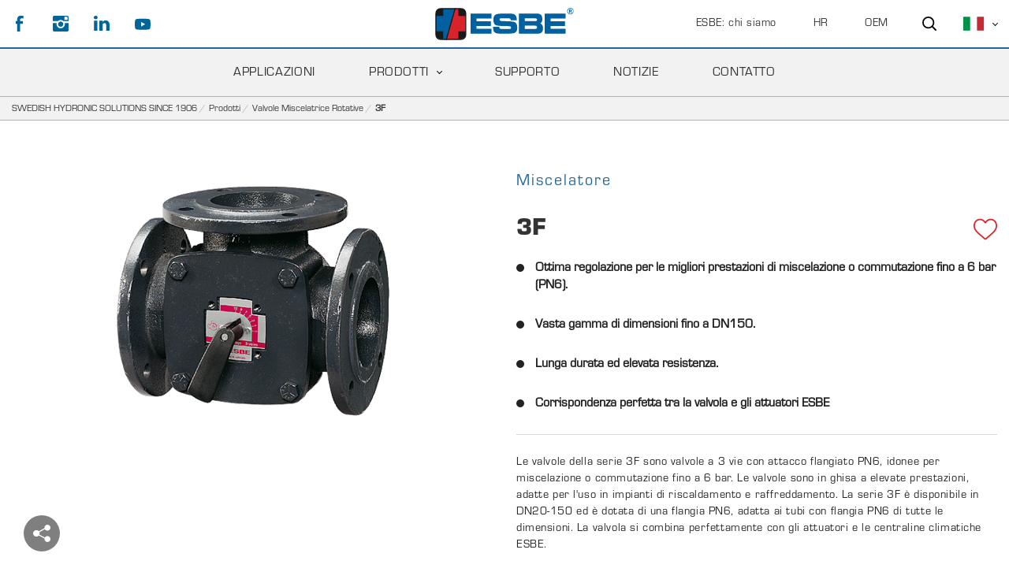

--- FILE ---
content_type: text/html; charset=utf-8
request_url: https://www.esbe.eu/it/prodotti/valvole-miscelatrice-rotative/3f
body_size: 69306
content:

<!DOCTYPE html>
<html id="top">
<head>
    
<meta charset="utf-8" />
<meta name="viewport" content="width=device-width, initial-scale=1.0" />
<title>ESBE | 3F, Miscelatore</title>



<link href="/ui/css/site.min.css?v=C78B5D190B3950F2A0FD30A105FB472F5D2684493692EE08737DFC3F2CAAB8B9" rel="stylesheet" type="text/css" />

    <meta name="description" content="Cerchi una valvola miscelatrice affidabile in ghisa ad alte prestazioni? ESBE 3F &#232; una serie di valvole a 3 vie con una superba regolazione fino a 6 bar (PN6)" />

    <link rel="canonical" href="https://esbe.eu/it/prodotti/valvole-miscelatrice-rotative/3f" />

    <meta name="robots" content="index,follow" />


<meta name="generator" content="Litium" />
<meta property="og:title" content="Valvola miscelatrice ESBE serie 3F" />
<meta property="og:type" content="website" />
    <meta property="og:image" content="https://www.esbe.eu/storage/225552B97DB0BBE80BF6DC8126783EF03C290E4681CA14E26C453789557B9AFB/c944c4811db74ebe8bff9e762509413a/png/media/f455febb8a2c4ece980590c633f554eb/Prod_3f_verA_issueA_lr.png" />
    <meta property="og:image:alt" content="Valvola miscelatrice ESBE serie 3F" />
<meta property="og:url" content="https://www.esbe.eu/it/prodotti/valvole-miscelatrice-rotative/3f" />
<meta property="og:description" content="Cerchi una valvola miscelatrice affidabile in ghisa ad alte prestazioni? ESBE 3F &amp;#232; una serie di valvole a 3 vie con una superba regolazione fino a 6 bar (PN6)" />
<meta property="og:locale" content="it_IT" />
<meta property="og:site_name" content="ESBE | " />

<!-- Google Tag Manager --><script type="text/javascript">(function(w){w.dataLayer = w.dataLayer || [];})(window);(function(w,d,s,l,i){w[l]=w[l]||[];w[l].push({'gtm.start':new Date().getTime(),event:'gtm.js'});var f=d.getElementsByTagName(s)[0],j=d.createElement(s),dl=l!='dataLayer'?'&l='+l:'';j.async=true;j.src='//www.googletagmanager.com/gtm.js?id='+i+dl;f.parentNode.insertBefore(j,f);})(window,document,'script','dataLayer','GTM-K5R84LH');</script><!-- End Google Tag Manager -->
    
    <script type="text/javascript">
    window.localStorage.setItem('requestVerificationToken', 'qnt5aXkXCyQgNB3Yjv4dyWHpjuwCAOH-SwnMoM-nvYBj84vzNrt6-yVzEgDQf9GV_MoNyY6n_6h2mXGoBLp3_gWS4cpNHxjsWeiTGFq2_vY1:FibMq0U3n_V_bpFcgZnAX40EMppic-1HoHcJVjMV_Qx_IhNI0FrAjjyqPy9lojRUB23yt45_cxUjvdkpfzO03mzF2RHyvmAW9_UkcEg6GA81');
    window.__litium = window.__litium || {};
    window.__litium.requestContext = {"channelSystemId":"9f2a10bd-9ffe-45b6-82de-c14efd120028","currentPageSystemId":"dec07d19-eb68-4ff0-9656-a1ba79ff94ff","productCategorySystemId":"d278610c-57f5-421d-a445-bd243beae16d"};
    window.__litium.preloadState = window.__litium.preloadState || {};
    window.__litium.preloadState.cart = {"orderTotal":"0 SEK","quantity":"0","orderRows":[],"discount":"0 SEK","deliveryCost":"0 SEK","paymentCost":"0 SEK","grandTotal":"0 SEK","vat":"0 SEK","systemId":"00000000-0000-0000-0000-000000000000"};
    window.__litium.preloadState.navigation = {"contentLinks":[{"blocks":{},"pageSystemId":"ddd9e818-ff12-4727-adea-154889725a52","showProductMenu":false,"name":"ESBE: chi siamo","url":"/it/esbe-chi-siamo","disabled":false,"location":"TopRight","childPages":[],"isSelected":false,"entityIsInternal":false,"isInternalIp":false,"links":[]},{"blocks":{},"pageSystemId":"e6422531-54b1-4272-9107-f923cbc0b138","showProductMenu":false,"name":"Applicazioni","url":"/it/applicazioni","disabled":false,"location":"MainMenu","childPages":[],"isSelected":false,"entityIsInternal":false,"isInternalIp":false,"links":[{"pageSystemId":"00000000-0000-0000-0000-000000000000","showProductMenu":false,"name":"Applicazioni Solari","url":"/it/applicazioni/solare","disabled":false,"isSelected":false,"entityIsInternal":false,"isInternalIp":false,"links":[{"pageSystemId":"00000000-0000-0000-0000-000000000000","showProductMenu":false,"name":" SOLARE 1","url":"/it/applicazioni/solare/Solare-1","disabled":false,"isSelected":false,"entityIsInternal":false,"isInternalIp":false,"links":[]},{"pageSystemId":"00000000-0000-0000-0000-000000000000","showProductMenu":false,"name":"SOLARE 2","url":"/it/applicazioni/solare/Solare-2","disabled":false,"isSelected":false,"entityIsInternal":false,"isInternalIp":false,"links":[]},{"pageSystemId":"00000000-0000-0000-0000-000000000000","showProductMenu":false,"name":"SOLARE 3","url":"/it/applicazioni/solare/Solare-3","disabled":false,"isSelected":false,"entityIsInternal":false,"isInternalIp":false,"links":[]},{"pageSystemId":"00000000-0000-0000-0000-000000000000","showProductMenu":false,"name":"SOLARE 4","url":"/it/applicazioni/solare/solare-4","disabled":false,"isSelected":false,"entityIsInternal":false,"isInternalIp":false,"links":[]},{"pageSystemId":"00000000-0000-0000-0000-000000000000","showProductMenu":false,"name":"SOLARE 5","url":"/it/applicazioni/solare/solare-5","disabled":false,"isSelected":false,"entityIsInternal":false,"isInternalIp":false,"links":[]},{"pageSystemId":"00000000-0000-0000-0000-000000000000","showProductMenu":false,"name":"SOLARE 6","url":"/it/applicazioni/solare/solare-6","disabled":false,"isSelected":false,"entityIsInternal":false,"isInternalIp":false,"links":[]},{"pageSystemId":"00000000-0000-0000-0000-000000000000","showProductMenu":false,"name":"SOLARE 7","url":"/it/applicazioni/solare/solare-7","disabled":false,"isSelected":false,"entityIsInternal":false,"isInternalIp":false,"links":[]},{"pageSystemId":"00000000-0000-0000-0000-000000000000","showProductMenu":false,"name":" SOLARE 8","url":"/it/applicazioni/solare/solare-8","disabled":false,"isSelected":false,"entityIsInternal":false,"isInternalIp":false,"links":[]},{"pageSystemId":"00000000-0000-0000-0000-000000000000","showProductMenu":false,"name":"SOLARE 9","url":"/it/applicazioni/solare/solare-9","disabled":false,"isSelected":false,"entityIsInternal":false,"isInternalIp":false,"links":[]},{"pageSystemId":"00000000-0000-0000-0000-000000000000","showProductMenu":false,"name":" SOLARE 10","url":"/it/applicazioni/solare/solare-10","disabled":false,"isSelected":false,"entityIsInternal":false,"isInternalIp":false,"links":[]}]},{"pageSystemId":"00000000-0000-0000-0000-000000000000","showProductMenu":false,"name":"HVAC","url":"/it/applicazioni/hvac","disabled":false,"isSelected":false,"entityIsInternal":false,"isInternalIp":false,"links":[{"pageSystemId":"00000000-0000-0000-0000-000000000000","showProductMenu":false,"name":"HVAC 1","url":"/it/applicazioni/hvac/hvac-1","disabled":false,"isSelected":false,"entityIsInternal":false,"isInternalIp":false,"links":[]},{"pageSystemId":"00000000-0000-0000-0000-000000000000","showProductMenu":false,"name":"HVAC 2","url":"/it/applicazioni/hvac/hvac-2","disabled":false,"isSelected":false,"entityIsInternal":false,"isInternalIp":false,"links":[]},{"pageSystemId":"00000000-0000-0000-0000-000000000000","showProductMenu":false,"name":"HVAC 3","url":"/it/applicazioni/hvac/hvac-3","disabled":false,"isSelected":false,"entityIsInternal":false,"isInternalIp":false,"links":[]},{"pageSystemId":"00000000-0000-0000-0000-000000000000","showProductMenu":false,"name":"HVAC 4","url":"/it/applicazioni/hvac/hvac-4","disabled":false,"isSelected":false,"entityIsInternal":false,"isInternalIp":false,"links":[]},{"pageSystemId":"00000000-0000-0000-0000-000000000000","showProductMenu":false,"name":"HVAC 5","url":"/it/applicazioni/hvac/hvac-5","disabled":false,"isSelected":false,"entityIsInternal":false,"isInternalIp":false,"links":[]},{"pageSystemId":"00000000-0000-0000-0000-000000000000","showProductMenu":false,"name":"HVAC 6","url":"/it/applicazioni/hvac/hvac-6","disabled":false,"isSelected":false,"entityIsInternal":false,"isInternalIp":false,"links":[]},{"pageSystemId":"00000000-0000-0000-0000-000000000000","showProductMenu":false,"name":"HVAC 7","url":"/it/applicazioni/hvac/hvac-7","disabled":false,"isSelected":false,"entityIsInternal":false,"isInternalIp":false,"links":[]},{"pageSystemId":"00000000-0000-0000-0000-000000000000","showProductMenu":false,"name":"HVAC 8","url":"/it/applicazioni/hvac/hvac-8","disabled":false,"isSelected":false,"entityIsInternal":false,"isInternalIp":false,"links":[]},{"pageSystemId":"00000000-0000-0000-0000-000000000000","showProductMenu":false,"name":"HVAC 9","url":"/it/applicazioni/hvac/hvac-9","disabled":false,"isSelected":false,"entityIsInternal":false,"isInternalIp":false,"links":[]},{"pageSystemId":"00000000-0000-0000-0000-000000000000","showProductMenu":false,"name":"HVAC 10","url":"/it/applicazioni/hvac/hvac-10","disabled":false,"isSelected":false,"entityIsInternal":false,"isInternalIp":false,"links":[]},{"pageSystemId":"00000000-0000-0000-0000-000000000000","showProductMenu":false,"name":"HVAC 11","url":"/it/applicazioni/hvac/hvac-11","disabled":false,"isSelected":false,"entityIsInternal":false,"isInternalIp":false,"links":[]},{"pageSystemId":"00000000-0000-0000-0000-000000000000","showProductMenu":false,"name":"HVAC 12","url":"/it/applicazioni/hvac/hvac-12","disabled":false,"isSelected":false,"entityIsInternal":false,"isInternalIp":false,"links":[]}]},{"pageSystemId":"00000000-0000-0000-0000-000000000000","showProductMenu":false,"name":"Pompe di calore","url":"/it/applicazioni/pompa-di-calore","disabled":false,"isSelected":false,"entityIsInternal":false,"isInternalIp":false,"links":[{"pageSystemId":"00000000-0000-0000-0000-000000000000","showProductMenu":false,"name":"POMPA DI CALORE 1","url":"/it/applicazioni/pompa-di-calore/pompa-di-calore-1","disabled":false,"isSelected":false,"entityIsInternal":false,"isInternalIp":false,"links":[]},{"pageSystemId":"00000000-0000-0000-0000-000000000000","showProductMenu":false,"name":"POMPA DI CALORE 2","url":"/it/applicazioni/pompa-di-calore/pompa-di-calore-2","disabled":false,"isSelected":false,"entityIsInternal":false,"isInternalIp":false,"links":[]},{"pageSystemId":"00000000-0000-0000-0000-000000000000","showProductMenu":false,"name":"POMPA DI CALORE 3","url":"/it/applicazioni/pompa-di-calore/pompa-di-calore-3","disabled":false,"isSelected":false,"entityIsInternal":false,"isInternalIp":false,"links":[]},{"pageSystemId":"00000000-0000-0000-0000-000000000000","showProductMenu":false,"name":"POMPA DI CALORE 4","url":"/it/applicazioni/pompa-di-calore/pompa-di-calore-4","disabled":false,"isSelected":false,"entityIsInternal":false,"isInternalIp":false,"links":[]},{"pageSystemId":"00000000-0000-0000-0000-000000000000","showProductMenu":false,"name":"POMPA DI CALORE 5","url":"/it/applicazioni/pompa-di-calore/pompa-di-calore-5","disabled":false,"isSelected":false,"entityIsInternal":false,"isInternalIp":false,"links":[]},{"pageSystemId":"00000000-0000-0000-0000-000000000000","showProductMenu":false,"name":"POMPA DI CALORE 7","url":"/it/applicazioni/pompa-di-calore/pompa-di-calore-7","disabled":false,"isSelected":false,"entityIsInternal":false,"isInternalIp":false,"links":[]}]},{"pageSystemId":"00000000-0000-0000-0000-000000000000","showProductMenu":false,"name":"Combustibile solido","url":"/it/applicazioni/combustibile-solido","disabled":false,"isSelected":false,"entityIsInternal":false,"isInternalIp":false,"links":[{"pageSystemId":"00000000-0000-0000-0000-000000000000","showProductMenu":false,"name":"COMBUSTIBILE SOLIDO 1","url":"/it/applicazioni/combustibile-solido/combustibile-solido-1","disabled":false,"isSelected":false,"entityIsInternal":false,"isInternalIp":false,"links":[]},{"pageSystemId":"00000000-0000-0000-0000-000000000000","showProductMenu":false,"name":"COMBUSTIBILE SOLIDO 2","url":"/it/applicazioni/combustibile-solido/combustibile-solido-2","disabled":false,"isSelected":false,"entityIsInternal":false,"isInternalIp":false,"links":[]},{"pageSystemId":"00000000-0000-0000-0000-000000000000","showProductMenu":false,"name":"COMBUSTIBILE SOLIDO 3","url":"/it/applicazioni/combustibile-solido/combustibile-solido-3","disabled":false,"isSelected":false,"entityIsInternal":false,"isInternalIp":false,"links":[]},{"pageSystemId":"00000000-0000-0000-0000-000000000000","showProductMenu":false,"name":"COMBUSTIBILE SOLIDO 4","url":"/it/applicazioni/combustibile-solido/combustibile-solido-4","disabled":false,"isSelected":false,"entityIsInternal":false,"isInternalIp":false,"links":[]},{"pageSystemId":"00000000-0000-0000-0000-000000000000","showProductMenu":false,"name":"COMBUSTIBILE SOLIDO 5","url":"/it/applicazioni/combustibile-solido/combustible-sólido-5","disabled":false,"isSelected":false,"entityIsInternal":false,"isInternalIp":false,"links":[]},{"pageSystemId":"00000000-0000-0000-0000-000000000000","showProductMenu":false,"name":"COMBUSTIBILE SOLIDO 6","url":"/it/applicazioni/combustibile-solido/combustibile-solido-6","disabled":false,"isSelected":false,"entityIsInternal":false,"isInternalIp":false,"links":[]},{"pageSystemId":"00000000-0000-0000-0000-000000000000","showProductMenu":false,"name":"COMBUSTIBILE SOLIDO 7","url":"/it/applicazioni/combustibile-solido/combustibile-solido-7","disabled":false,"isSelected":false,"entityIsInternal":false,"isInternalIp":false,"links":[]},{"pageSystemId":"00000000-0000-0000-0000-000000000000","showProductMenu":false,"name":"COMBUSTIBILE SOLIDO 8","url":"/it/applicazioni/combustibile-solido/combustibile-solido-8","disabled":false,"isSelected":false,"entityIsInternal":false,"isInternalIp":false,"links":[]},{"pageSystemId":"00000000-0000-0000-0000-000000000000","showProductMenu":false,"name":"COMBUSTIBILE SOLIDO 9","url":"/it/applicazioni/combustibile-solido/combustibile-solido-9","disabled":false,"isSelected":false,"entityIsInternal":false,"isInternalIp":false,"links":[]},{"pageSystemId":"00000000-0000-0000-0000-000000000000","showProductMenu":false,"name":"COMBUSTIBILE SOLIDO 10","url":"/it/applicazioni/combustibile-solido/combustibile-solido-10","disabled":false,"isSelected":false,"entityIsInternal":false,"isInternalIp":false,"links":[]},{"pageSystemId":"00000000-0000-0000-0000-000000000000","showProductMenu":false,"name":"COMBUSTIBILE SOLIDO 11","url":"/it/applicazioni/combustibile-solido/combustibile-solido-11","disabled":false,"isSelected":false,"entityIsInternal":false,"isInternalIp":false,"links":[]},{"pageSystemId":"00000000-0000-0000-0000-000000000000","showProductMenu":false,"name":"COMBUSTIBILE SOLIDO 12","url":"/it/applicazioni/combustibile-solido/combustibile-solido-12","disabled":false,"isSelected":false,"entityIsInternal":false,"isInternalIp":false,"links":[]},{"pageSystemId":"00000000-0000-0000-0000-000000000000","showProductMenu":false,"name":"COMBUSTIBILE SOLIDO 14","url":"/it/applicazioni/combustibile-solido/combustibile-solido-14","disabled":false,"isSelected":false,"entityIsInternal":false,"isInternalIp":false,"links":[]}]},{"pageSystemId":"00000000-0000-0000-0000-000000000000","showProductMenu":false,"name":"Gasolio e gas","url":"/it/applicazioni/gas-e-petrolio","disabled":false,"isSelected":false,"entityIsInternal":false,"isInternalIp":false,"links":[{"pageSystemId":"00000000-0000-0000-0000-000000000000","showProductMenu":false,"name":"GAS E PETROLIO 1","url":"/it/applicazioni/gas-e-petrolio/gas-e-petrolio-1","disabled":false,"isSelected":false,"entityIsInternal":false,"isInternalIp":false,"links":[]},{"pageSystemId":"00000000-0000-0000-0000-000000000000","showProductMenu":false,"name":"GAS E PETROLIO 2","url":"/it/applicazioni/gas-e-petrolio/gas-e-petrolio-2","disabled":false,"isSelected":false,"entityIsInternal":false,"isInternalIp":false,"links":[]},{"pageSystemId":"00000000-0000-0000-0000-000000000000","showProductMenu":false,"name":"GAS E PETROLIO 3","url":"/it/applicazioni/gas-e-petrolio/gas-e-petrolio-3","disabled":false,"isSelected":false,"entityIsInternal":false,"isInternalIp":false,"links":[]},{"pageSystemId":"00000000-0000-0000-0000-000000000000","showProductMenu":false,"name":"GAS E PETROLIO 4","url":"/it/applicazioni/gas-e-petrolio/gas-e-petrolio-4","disabled":false,"isSelected":false,"entityIsInternal":false,"isInternalIp":false,"links":[]},{"pageSystemId":"00000000-0000-0000-0000-000000000000","showProductMenu":false,"name":"GAS E PETROLIO 5","url":"/it/applicazioni/gas-e-petrolio/gas-e-petrolio-5","disabled":false,"isSelected":false,"entityIsInternal":false,"isInternalIp":false,"links":[]},{"pageSystemId":"00000000-0000-0000-0000-000000000000","showProductMenu":false,"name":"GAS E PETROLIO 6","url":"/it/applicazioni/gas-e-petrolio/gas-e-petrolio-6","disabled":false,"isSelected":false,"entityIsInternal":false,"isInternalIp":false,"links":[]},{"pageSystemId":"00000000-0000-0000-0000-000000000000","showProductMenu":false,"name":"GAS E PETROLIO 7","url":"/it/applicazioni/gas-e-petrolio/gas-e-petrolio-7","disabled":false,"isSelected":false,"entityIsInternal":false,"isInternalIp":false,"links":[]},{"pageSystemId":"00000000-0000-0000-0000-000000000000","showProductMenu":false,"name":"GAS E PETROLIO 8","url":"/it/applicazioni/gas-e-petrolio/gas-e-petrolio-8","disabled":false,"isSelected":false,"entityIsInternal":false,"isInternalIp":false,"links":[]},{"pageSystemId":"00000000-0000-0000-0000-000000000000","showProductMenu":false,"name":"GAS E PETROLIO 9","url":"/it/applicazioni/gas-e-petrolio/gas-e-petrolio-9","disabled":false,"isSelected":false,"entityIsInternal":false,"isInternalIp":false,"links":[]},{"pageSystemId":"00000000-0000-0000-0000-000000000000","showProductMenu":false,"name":"GAS E PETROLIO 10","url":"/it/applicazioni/gas-e-petrolio/gas-e-petrolio-10","disabled":false,"isSelected":false,"entityIsInternal":false,"isInternalIp":false,"links":[]},{"pageSystemId":"00000000-0000-0000-0000-000000000000","showProductMenu":false,"name":"GAS E PETROLIO 11","url":"/it/applicazioni/gas-e-petrolio/gas-e-petrolio-11","disabled":false,"isSelected":false,"entityIsInternal":false,"isInternalIp":false,"links":[]},{"pageSystemId":"00000000-0000-0000-0000-000000000000","showProductMenu":false,"name":"GAS E PETROLIO 12","url":"/it/applicazioni/gas-e-petrolio/gas-e-petrolio-12","disabled":false,"isSelected":false,"entityIsInternal":false,"isInternalIp":false,"links":[]},{"pageSystemId":"00000000-0000-0000-0000-000000000000","showProductMenu":false,"name":"GAS E PETROLIO 13","url":"/it/applicazioni/gas-e-petrolio/gas-e-petrolio-13","disabled":false,"isSelected":false,"entityIsInternal":false,"isInternalIp":false,"links":[]}]},{"pageSystemId":"00000000-0000-0000-0000-000000000000","showProductMenu":false,"name":"Acqua calda sanitaria","url":"/it/applicazioni/acqua-calda-sanitaria","disabled":false,"isSelected":false,"entityIsInternal":false,"isInternalIp":false,"links":[{"pageSystemId":"00000000-0000-0000-0000-000000000000","showProductMenu":false,"name":"ACQUA CALDA SANITARIA 1","url":"/it/applicazioni/acqua-calda-sanitaria/acqua-calda-sanitaria-1","disabled":false,"isSelected":false,"entityIsInternal":false,"isInternalIp":false,"links":[]},{"pageSystemId":"00000000-0000-0000-0000-000000000000","showProductMenu":false,"name":"ACQUA CALDA SANITARIA 2","url":"/it/applicazioni/acqua-calda-sanitaria/acqua-calda-sanitaria-2","disabled":false,"isSelected":false,"entityIsInternal":false,"isInternalIp":false,"links":[]},{"pageSystemId":"00000000-0000-0000-0000-000000000000","showProductMenu":false,"name":"ACQUA CALDA SANITARIA 3","url":"/it/applicazioni/acqua-calda-sanitaria/acqua-calda-sanitaria-3","disabled":false,"isSelected":false,"entityIsInternal":false,"isInternalIp":false,"links":[]},{"pageSystemId":"00000000-0000-0000-0000-000000000000","showProductMenu":false,"name":"ACQUA CALDA SANITARIA 4","url":"/it/applicazioni/acqua-calda-sanitaria/acqua-calda-sanitaria-4","disabled":false,"isSelected":false,"entityIsInternal":false,"isInternalIp":false,"links":[]},{"pageSystemId":"00000000-0000-0000-0000-000000000000","showProductMenu":false,"name":"ACQUA CALDA SANITARIA 5","url":"/it/applicazioni/acqua-calda-sanitaria/acqua-calda-sanitaria-5","disabled":false,"isSelected":false,"entityIsInternal":false,"isInternalIp":false,"links":[]},{"pageSystemId":"00000000-0000-0000-0000-000000000000","showProductMenu":false,"name":"ACQUA CALDA SANITARIA 6","url":"/it/applicazioni/acqua-calda-sanitaria/acqua-calda-sanitaria-6","disabled":false,"isSelected":false,"entityIsInternal":false,"isInternalIp":false,"links":[]},{"pageSystemId":"00000000-0000-0000-0000-000000000000","showProductMenu":false,"name":"ACQUA CALDA SANITARIA 7","url":"/it/applicazioni/acqua-calda-sanitaria/acqua-calda-sanitaria-7","disabled":false,"isSelected":false,"entityIsInternal":false,"isInternalIp":false,"links":[]},{"pageSystemId":"00000000-0000-0000-0000-000000000000","showProductMenu":false,"name":"ACQUA CALDA SANITARIA 8","url":"/it/applicazioni/acqua-calda-sanitaria/acqua-calda-sanitaria-8","disabled":false,"isSelected":false,"entityIsInternal":false,"isInternalIp":false,"links":[]},{"pageSystemId":"00000000-0000-0000-0000-000000000000","showProductMenu":false,"name":"ACQUA CALDA SANITARIA 12","url":"/it/applicazioni/acqua-calda-sanitaria/acqua-calda-sanitaria-12","disabled":false,"isSelected":false,"entityIsInternal":false,"isInternalIp":false,"links":[]},{"pageSystemId":"00000000-0000-0000-0000-000000000000","showProductMenu":false,"name":"ACQUA CALDA SANITARIA 13","url":"/it/applicazioni/acqua-calda-sanitaria/acqua-calda-sanitaria-13","disabled":false,"isSelected":false,"entityIsInternal":false,"isInternalIp":false,"links":[]},{"pageSystemId":"00000000-0000-0000-0000-000000000000","showProductMenu":false,"name":"ACQUA CALDA SANITARIA 14","url":"/it/applicazioni/acqua-calda-sanitaria/acqua-calda-sanitaria-14","disabled":false,"isSelected":false,"entityIsInternal":false,"isInternalIp":false,"links":[]},{"pageSystemId":"00000000-0000-0000-0000-000000000000","showProductMenu":false,"name":"ACQUA CALDA SANITARIA 15","url":"/it/applicazioni/acqua-calda-sanitaria/acqua-calda-sanitaria-15","disabled":false,"isSelected":false,"entityIsInternal":false,"isInternalIp":false,"links":[]},{"pageSystemId":"00000000-0000-0000-0000-000000000000","showProductMenu":false,"name":"ACQUA CALDA SANITARIA 16","url":"/it/applicazioni/acqua-calda-sanitaria/acqua-calda-sanitaria-16","disabled":false,"isSelected":false,"entityIsInternal":false,"isInternalIp":false,"links":[]},{"pageSystemId":"00000000-0000-0000-0000-000000000000","showProductMenu":false,"name":"ACQUA CALDA SANITARIA 17","url":"/it/applicazioni/acqua-calda-sanitaria/acqua-calda-sanitaria-17","disabled":false,"isSelected":false,"entityIsInternal":false,"isInternalIp":false,"links":[]},{"pageSystemId":"00000000-0000-0000-0000-000000000000","showProductMenu":false,"name":"ACQUA CALDA SANITARIA 18","url":"/it/applicazioni/acqua-calda-sanitaria/acqua-calda-sanitaria-18","disabled":false,"isSelected":false,"entityIsInternal":false,"isInternalIp":false,"links":[]}]},{"pageSystemId":"00000000-0000-0000-0000-000000000000","showProductMenu":false,"name":"Radiatori","url":"/it/applicazioni/radiatori","disabled":false,"isSelected":false,"entityIsInternal":false,"isInternalIp":false,"links":[{"pageSystemId":"00000000-0000-0000-0000-000000000000","showProductMenu":false,"name":"RADIATORI 1","url":"/it/applicazioni/radiatori/radiatori-1","disabled":false,"isSelected":false,"entityIsInternal":false,"isInternalIp":false,"links":[]},{"pageSystemId":"00000000-0000-0000-0000-000000000000","showProductMenu":false,"name":"RADIATORI 2","url":"/it/applicazioni/radiatori/radiatori-2","disabled":false,"isSelected":false,"entityIsInternal":false,"isInternalIp":false,"links":[]},{"pageSystemId":"00000000-0000-0000-0000-000000000000","showProductMenu":false,"name":"RADIATORI 3","url":"/it/applicazioni/radiatori/radiatori-3","disabled":false,"isSelected":false,"entityIsInternal":false,"isInternalIp":false,"links":[]},{"pageSystemId":"00000000-0000-0000-0000-000000000000","showProductMenu":false,"name":"RADIATORI 4","url":"/it/applicazioni/radiatori/radiatori-4","disabled":false,"isSelected":false,"entityIsInternal":false,"isInternalIp":false,"links":[]},{"pageSystemId":"00000000-0000-0000-0000-000000000000","showProductMenu":false,"name":"RADIATORI 5","url":"/it/applicazioni/radiatori/radiatori-5","disabled":false,"isSelected":false,"entityIsInternal":false,"isInternalIp":false,"links":[]},{"pageSystemId":"00000000-0000-0000-0000-000000000000","showProductMenu":false,"name":"RADIATORI 6","url":"/it/applicazioni/radiatori/radiatori-6","disabled":false,"isSelected":false,"entityIsInternal":false,"isInternalIp":false,"links":[]},{"pageSystemId":"00000000-0000-0000-0000-000000000000","showProductMenu":false,"name":"RADIATORI 7","url":"/it/applicazioni/radiatori/radiatori-7","disabled":false,"isSelected":false,"entityIsInternal":false,"isInternalIp":false,"links":[]},{"pageSystemId":"00000000-0000-0000-0000-000000000000","showProductMenu":false,"name":"RADIATORI 8","url":"/it/applicazioni/radiatori/radiatori-8","disabled":false,"isSelected":false,"entityIsInternal":false,"isInternalIp":false,"links":[]},{"pageSystemId":"00000000-0000-0000-0000-000000000000","showProductMenu":false,"name":"RADIATORI 10","url":"/it/applicazioni/radiatori/radiatori-10","disabled":false,"isSelected":false,"entityIsInternal":false,"isInternalIp":false,"links":[]},{"pageSystemId":"00000000-0000-0000-0000-000000000000","showProductMenu":false,"name":"RADIATORI 12","url":"/it/applicazioni/radiatori/radiatori-12","disabled":false,"isSelected":false,"entityIsInternal":false,"isInternalIp":false,"links":[]}]},{"pageSystemId":"00000000-0000-0000-0000-000000000000","showProductMenu":false,"name":"Riscaldamento a pavimento","url":"/it/applicazioni/riscaldamento-a-pavimento","disabled":false,"isSelected":false,"entityIsInternal":false,"isInternalIp":false,"links":[{"pageSystemId":"00000000-0000-0000-0000-000000000000","showProductMenu":false,"name":"RISCALDAMENTO A PAVIMENTO 1","url":"/it/applicazioni/riscaldamento-a-pavimento/riscaldamento-a-pavimento-1","disabled":false,"isSelected":false,"entityIsInternal":false,"isInternalIp":false,"links":[]},{"pageSystemId":"00000000-0000-0000-0000-000000000000","showProductMenu":false,"name":"RISCALDAMENTO A PAVIMENTO 2","url":"/it/applicazioni/riscaldamento-a-pavimento/riscaldamento-a-pavimento-2","disabled":false,"isSelected":false,"entityIsInternal":false,"isInternalIp":false,"links":[]},{"pageSystemId":"00000000-0000-0000-0000-000000000000","showProductMenu":false,"name":"RISCALDAMENTO A PAVIMENTO 3","url":"/it/applicazioni/riscaldamento-a-pavimento/riscaldamento-a-pavimento-3","disabled":false,"isSelected":false,"entityIsInternal":false,"isInternalIp":false,"links":[]},{"pageSystemId":"00000000-0000-0000-0000-000000000000","showProductMenu":false,"name":"RISCALDAMENTO A PAVIMENTO 4","url":"/it/applicazioni/riscaldamento-a-pavimento/riscaldamento-a-pavimento-4","disabled":false,"isSelected":false,"entityIsInternal":false,"isInternalIp":false,"links":[]},{"pageSystemId":"00000000-0000-0000-0000-000000000000","showProductMenu":false,"name":"RISCALDAMENTO A PAVIMENTO 5","url":"/it/applicazioni/riscaldamento-a-pavimento/riscaldamento-a-pavimento-5","disabled":false,"isSelected":false,"entityIsInternal":false,"isInternalIp":false,"links":[]},{"pageSystemId":"00000000-0000-0000-0000-000000000000","showProductMenu":false,"name":"RISCALDAMENTO A PAVIMENTO 6","url":"/it/applicazioni/riscaldamento-a-pavimento/riscaldamento-a-pavimento-6","disabled":false,"isSelected":false,"entityIsInternal":false,"isInternalIp":false,"links":[]},{"pageSystemId":"00000000-0000-0000-0000-000000000000","showProductMenu":false,"name":"RISCALDAMENTO A PAVIMENTO 7","url":"/it/applicazioni/riscaldamento-a-pavimento/riscaldamento-a-pavimento-7","disabled":false,"isSelected":false,"entityIsInternal":false,"isInternalIp":false,"links":[]},{"pageSystemId":"00000000-0000-0000-0000-000000000000","showProductMenu":false,"name":"RISCALDAMENTO A PAVIMENTO 8","url":"/it/applicazioni/riscaldamento-a-pavimento/riscaldamento-a-pavimento-8","disabled":false,"isSelected":false,"entityIsInternal":false,"isInternalIp":false,"links":[]},{"pageSystemId":"00000000-0000-0000-0000-000000000000","showProductMenu":false,"name":"RISCALDAMENTO A PAVIMENTO 9","url":"/it/applicazioni/riscaldamento-a-pavimento/riscaldamento-a-pavimento-9","disabled":false,"isSelected":false,"entityIsInternal":false,"isInternalIp":false,"links":[]},{"pageSystemId":"00000000-0000-0000-0000-000000000000","showProductMenu":false,"name":"RISCALDAMENTO A PAVIMENTO 10","url":"/it/applicazioni/riscaldamento-a-pavimento/riscaldamento-a-pavimento-10","disabled":false,"isSelected":false,"entityIsInternal":false,"isInternalIp":false,"links":[]},{"pageSystemId":"00000000-0000-0000-0000-000000000000","showProductMenu":false,"name":"RISCALDAMENTO A PAVIMENTO 11","url":"/it/applicazioni/riscaldamento-a-pavimento/riscaldamento-a-pavimento-11","disabled":false,"isSelected":false,"entityIsInternal":false,"isInternalIp":false,"links":[]}]},{"pageSystemId":"00000000-0000-0000-0000-000000000000","showProductMenu":false,"name":"Raffreddamento","url":"/it/applicazioni/raffreddamento","disabled":false,"isSelected":false,"entityIsInternal":false,"isInternalIp":false,"links":[{"pageSystemId":"00000000-0000-0000-0000-000000000000","showProductMenu":false,"name":"RAFFRESCAMENTO 1","url":"/it/applicazioni/raffreddamento/raffrescamento-1","disabled":false,"isSelected":false,"entityIsInternal":false,"isInternalIp":false,"links":[]},{"pageSystemId":"00000000-0000-0000-0000-000000000000","showProductMenu":false,"name":"RAFFRESCAMENTO 2","url":"/it/applicazioni/raffreddamento/raffrescamento-2","disabled":false,"isSelected":false,"entityIsInternal":false,"isInternalIp":false,"links":[]},{"pageSystemId":"00000000-0000-0000-0000-000000000000","showProductMenu":false,"name":"RAFFRESCAMENTO 3","url":"/it/applicazioni/raffreddamento/raffrescamento-3","disabled":false,"isSelected":false,"entityIsInternal":false,"isInternalIp":false,"links":[]},{"pageSystemId":"00000000-0000-0000-0000-000000000000","showProductMenu":false,"name":"RAFFRESCAMENTO 4","url":"/it/applicazioni/raffreddamento/raffrescamento-4","disabled":false,"isSelected":false,"entityIsInternal":false,"isInternalIp":false,"links":[]},{"pageSystemId":"00000000-0000-0000-0000-000000000000","showProductMenu":false,"name":"RAFFRESCAMENTO 5","url":"/it/applicazioni/raffreddamento/raffrescamento-5","disabled":false,"isSelected":false,"entityIsInternal":false,"isInternalIp":false,"links":[]},{"pageSystemId":"00000000-0000-0000-0000-000000000000","showProductMenu":false,"name":"RAFFRESCAMENTO 6","url":"/it/applicazioni/raffreddamento/raffrescamento-6","disabled":false,"isSelected":false,"entityIsInternal":false,"isInternalIp":false,"links":[]}]},{"pageSystemId":"00000000-0000-0000-0000-000000000000","showProductMenu":false,"name":"Riscaldamento centralizzato","url":"/it/applicazioni/riscaldamento-centralizzato","disabled":false,"isSelected":false,"entityIsInternal":false,"isInternalIp":false,"links":[{"pageSystemId":"00000000-0000-0000-0000-000000000000","showProductMenu":false,"name":"RISCALDAMENTO CENTRALIZZATO 1","url":"/it/applicazioni/riscaldamento-centralizzato/riscaldamento-centralizzato-1","disabled":false,"isSelected":false,"entityIsInternal":false,"isInternalIp":false,"links":[]},{"pageSystemId":"00000000-0000-0000-0000-000000000000","showProductMenu":false,"name":"RISCALDAMENTO CENTRALIZZATO 2","url":"/it/applicazioni/riscaldamento-centralizzato/riscaldamento-centralizzato-2","disabled":false,"isSelected":false,"entityIsInternal":false,"isInternalIp":false,"links":[]},{"pageSystemId":"00000000-0000-0000-0000-000000000000","showProductMenu":false,"name":"RISCALDAMENTO CENTRALIZZATO 3","url":"/it/applicazioni/riscaldamento-centralizzato/riscaldamento-centralizzato-3","disabled":false,"isSelected":false,"entityIsInternal":false,"isInternalIp":false,"links":[]},{"pageSystemId":"00000000-0000-0000-0000-000000000000","showProductMenu":false,"name":"RISCALDAMENTO CENTRALIZZATO 4","url":"/it/applicazioni/riscaldamento-centralizzato/riscaldamento-centralizzato-4","disabled":false,"isSelected":false,"entityIsInternal":false,"isInternalIp":false,"links":[]},{"pageSystemId":"00000000-0000-0000-0000-000000000000","showProductMenu":false,"name":"RISCALDAMENTO CENTRALIZZATO 5","url":"/it/applicazioni/riscaldamento-centralizzato/riscaldamento-centralizzato-5","disabled":false,"isSelected":false,"entityIsInternal":false,"isInternalIp":false,"links":[]}]}]},{"blocks":{"main":[]},"pageSystemId":"b9eb89d3-ca2c-45dd-ad2b-03b8681971c8","showProductMenu":true,"name":"Prodotti","url":"https://www.esbe.eu/it/prodotti","disabled":false,"location":"MainMenu","childPages":[],"isSelected":false,"entityIsInternal":false,"isInternalIp":false,"links":[{"pageSystemId":"00000000-0000-0000-0000-000000000000","showProductMenu":false,"name":"Gruppi di circolazione","url":"/it/prodotti/gruppi-di-circolazione","disabled":false,"isSelected":false,"entityIsInternal":false,"isInternalIp":false,"links":[{"pageSystemId":"00000000-0000-0000-0000-000000000000","showProductMenu":false,"name":"DAA100, DDA100","url":"/it/prodotti/gruppi-di-circolazione/daa100-dda100","disabled":false,"isSelected":false,"entityIsInternal":false,"isInternalIp":false,"links":[]},{"pageSystemId":"00000000-0000-0000-0000-000000000000","showProductMenu":false,"name":"DAA100","disabled":false,"isSelected":false,"entityIsInternal":true,"isInternalIp":false,"links":[]},{"pageSystemId":"00000000-0000-0000-0000-000000000000","showProductMenu":false,"name":"DDA100","disabled":false,"isSelected":false,"entityIsInternal":true,"isInternalIp":false,"links":[]},{"pageSystemId":"00000000-0000-0000-0000-000000000000","showProductMenu":false,"name":"GBA200","url":"/it/prodotti/gruppi-di-circolazione/gba200","disabled":false,"isSelected":false,"entityIsInternal":false,"isInternalIp":false,"links":[]},{"pageSystemId":"00000000-0000-0000-0000-000000000000","showProductMenu":false,"name":"GDA300","disabled":false,"isSelected":false,"entityIsInternal":true,"isInternalIp":false,"links":[]},{"pageSystemId":"00000000-0000-0000-0000-000000000000","showProductMenu":false,"name":"GDA200, GDA300","url":"/it/prodotti/gruppi-di-circolazione/gda200-gda300","disabled":false,"isSelected":false,"entityIsInternal":false,"isInternalIp":false,"links":[]},{"pageSystemId":"00000000-0000-0000-0000-000000000000","showProductMenu":false,"name":"GDF200","url":"/it/prodotti/gruppi-di-circolazione/gdf200","disabled":false,"isSelected":false,"entityIsInternal":false,"isInternalIp":false,"links":[]},{"pageSystemId":"00000000-0000-0000-0000-000000000000","showProductMenu":false,"name":"GDF100","url":"/it/prodotti/gruppi-di-circolazione/gdf100","disabled":false,"isSelected":false,"entityIsInternal":false,"isInternalIp":false,"links":[]},{"pageSystemId":"00000000-0000-0000-0000-000000000000","showProductMenu":false,"name":"GFA300","disabled":false,"isSelected":false,"entityIsInternal":true,"isInternalIp":false,"links":[]},{"pageSystemId":"00000000-0000-0000-0000-000000000000","showProductMenu":false,"name":"GFA200, GFA300","url":"/it/prodotti/gruppi-di-circolazione/gfa200-gfa300","disabled":false,"isSelected":false,"entityIsInternal":false,"isInternalIp":false,"links":[]},{"pageSystemId":"00000000-0000-0000-0000-000000000000","showProductMenu":false,"name":"GFF200","url":"/it/prodotti/gruppi-di-circolazione/gff200","disabled":false,"isSelected":false,"entityIsInternal":false,"isInternalIp":false,"links":[]},{"pageSystemId":"00000000-0000-0000-0000-000000000000","showProductMenu":false,"name":"GFF100","url":"/it/prodotti/gruppi-di-circolazione/gff100","disabled":false,"isSelected":false,"entityIsInternal":false,"isInternalIp":false,"links":[]},{"pageSystemId":"00000000-0000-0000-0000-000000000000","showProductMenu":false,"name":"GRA300","disabled":false,"isSelected":false,"entityIsInternal":true,"isInternalIp":false,"links":[]},{"pageSystemId":"00000000-0000-0000-0000-000000000000","showProductMenu":false,"name":"GRA200, GRA300","url":"/it/prodotti/gruppi-di-circolazione/gra200-gra300","disabled":false,"isSelected":false,"entityIsInternal":false,"isInternalIp":false,"links":[]},{"pageSystemId":"00000000-0000-0000-0000-000000000000","showProductMenu":false,"name":"GRA100","url":"/it/prodotti/gruppi-di-circolazione/gra100","disabled":false,"isSelected":false,"entityIsInternal":false,"isInternalIp":false,"links":[]},{"pageSystemId":"00000000-0000-0000-0000-000000000000","showProductMenu":false,"name":"GRB300","url":"/it/prodotti/gruppi-di-circolazione/grb300","disabled":false,"isSelected":false,"entityIsInternal":true,"isInternalIp":false,"links":[]},{"pageSystemId":"00000000-0000-0000-0000-000000000000","showProductMenu":false,"name":"GRC200","url":"/it/prodotti/gruppi-di-circolazione/grc200","disabled":false,"isSelected":false,"entityIsInternal":false,"isInternalIp":false,"links":[]},{"pageSystemId":"00000000-0000-0000-0000-000000000000","showProductMenu":false,"name":"GRF200","url":"/it/prodotti/gruppi-di-circolazione/grf200","disabled":false,"isSelected":false,"entityIsInternal":false,"isInternalIp":false,"links":[]},{"pageSystemId":"00000000-0000-0000-0000-000000000000","showProductMenu":false,"name":"GRF100","url":"/it/prodotti/gruppi-di-circolazione/grf100","disabled":false,"isSelected":false,"entityIsInternal":false,"isInternalIp":false,"links":[]},{"pageSystemId":"00000000-0000-0000-0000-000000000000","showProductMenu":false,"name":"GST200","url":"/it/prodotti/gruppi-di-circolazione/gst200","disabled":false,"isSelected":false,"entityIsInternal":false,"isInternalIp":false,"links":[]},{"pageSystemId":"00000000-0000-0000-0000-000000000000","showProductMenu":false,"name":"GMA400, GMA500","url":"/it/prodotti/gruppi-di-circolazione/gma400-gma500","disabled":false,"isSelected":false,"entityIsInternal":false,"isInternalIp":false,"links":[]},{"pageSystemId":"00000000-0000-0000-0000-000000000000","showProductMenu":false,"name":"GMA300","url":"/it/prodotti/gruppi-di-circolazione/gma300","disabled":false,"isSelected":false,"entityIsInternal":false,"isInternalIp":false,"links":[]},{"pageSystemId":"00000000-0000-0000-0000-000000000000","showProductMenu":false,"name":"GMB600","url":"/it/prodotti/gruppi-di-circolazione/gmb600","disabled":false,"isSelected":false,"entityIsInternal":false,"isInternalIp":false,"links":[]},{"pageSystemId":"00000000-0000-0000-0000-000000000000","showProductMenu":false,"name":"GBA100","url":"/it/prodotti/gruppi-di-circolazione/gba100","disabled":false,"isSelected":false,"entityIsInternal":true,"isInternalIp":false,"links":[]},{"pageSystemId":"00000000-0000-0000-0000-000000000000","showProductMenu":false,"name":"GBC200","url":"/it/prodotti/gruppi-di-circolazione/gbc200","disabled":false,"isSelected":false,"entityIsInternal":true,"isInternalIp":false,"links":[]},{"pageSystemId":"00000000-0000-0000-0000-000000000000","showProductMenu":false,"name":"GDA100","url":"/it/prodotti/gruppi-di-circolazione/gda100","disabled":false,"isSelected":false,"entityIsInternal":true,"isInternalIp":false,"links":[]},{"pageSystemId":"00000000-0000-0000-0000-000000000000","showProductMenu":false,"name":"GFA100","url":"/it/prodotti/gruppi-di-circolazione/gfa100","disabled":false,"isSelected":false,"entityIsInternal":true,"isInternalIp":false,"links":[]},{"pageSystemId":"00000000-0000-0000-0000-000000000000","showProductMenu":false,"name":"GRC100","url":"/it/prodotti/gruppi-di-circolazione/grc100-grc200","disabled":false,"isSelected":false,"entityIsInternal":true,"isInternalIp":false,"links":[]},{"pageSystemId":"00000000-0000-0000-0000-000000000000","showProductMenu":false,"name":"GSA100","url":"/it/prodotti/gruppi-di-circolazione/gsa100","disabled":false,"isSelected":false,"entityIsInternal":true,"isInternalIp":false,"links":[]},{"pageSystemId":"00000000-0000-0000-0000-000000000000","showProductMenu":false,"name":"GSC100","url":"/it/prodotti/gruppi-di-circolazione/gsc100","disabled":false,"isSelected":false,"entityIsInternal":true,"isInternalIp":false,"links":[]},{"pageSystemId":"00000000-0000-0000-0000-000000000000","showProductMenu":false,"name":"GST100","url":"/it/prodotti/gruppi-di-circolazione/gst100","disabled":false,"isSelected":false,"entityIsInternal":true,"isInternalIp":false,"links":[]},{"pageSystemId":"00000000-0000-0000-0000-000000000000","showProductMenu":false,"name":"GMA100","url":"/it/prodotti/gruppi-di-circolazione/gma100","disabled":false,"isSelected":false,"entityIsInternal":true,"isInternalIp":false,"links":[]},{"pageSystemId":"00000000-0000-0000-0000-000000000000","showProductMenu":false,"name":"GMA200","url":"/it/prodotti/gruppi-di-circolazione/gma200","disabled":false,"isSelected":false,"entityIsInternal":true,"isInternalIp":false,"links":[]},{"pageSystemId":"00000000-0000-0000-0000-000000000000","showProductMenu":false,"name":"KGT110, KGR110","url":"/it/prodotti/gruppi-di-circolazione/kgt110-kgr110","disabled":false,"isSelected":false,"entityIsInternal":true,"isInternalIp":false,"links":[]}]},{"pageSystemId":"00000000-0000-0000-0000-000000000000","showProductMenu":false,"name":"Gruppo Fresh Hydro","url":"/it/prodotti/gruppo-fresh-hydro","disabled":false,"isSelected":false,"entityIsInternal":false,"isInternalIp":false,"links":[{"pageSystemId":"00000000-0000-0000-0000-000000000000","showProductMenu":false,"name":"FSK100","url":"/it/prodotti/gruppo-fresh-hydro/fsk100","disabled":false,"isSelected":false,"entityIsInternal":false,"isInternalIp":false,"links":[]}]},{"pageSystemId":"00000000-0000-0000-0000-000000000000","showProductMenu":false,"name":"Gruppi di separazione","url":"/it/prodotti/gruppi-di-impianti","disabled":false,"isSelected":false,"entityIsInternal":false,"isInternalIp":false,"links":[{"pageSystemId":"00000000-0000-0000-0000-000000000000","showProductMenu":false,"name":"SKP100","url":"/it/prodotti/gruppi-di-impianti/skp100","disabled":false,"isSelected":false,"entityIsInternal":false,"isInternalIp":false,"links":[]},{"pageSystemId":"00000000-0000-0000-0000-000000000000","showProductMenu":false,"name":"SKS100","url":"/it/prodotti/gruppi-di-impianti/sks100","disabled":false,"isSelected":false,"entityIsInternal":false,"isInternalIp":false,"links":[]},{"pageSystemId":"00000000-0000-0000-0000-000000000000","showProductMenu":false,"name":"SKC100","url":"/it/prodotti/gruppi-di-impianti/skc100","disabled":false,"isSelected":false,"entityIsInternal":false,"isInternalIp":false,"links":[]}]},{"pageSystemId":"00000000-0000-0000-0000-000000000000","showProductMenu":false,"name":"Valvole miscelatrice rotative","url":"/it/prodotti/valvole-miscelatrice-rotative","disabled":false,"isSelected":false,"entityIsInternal":false,"isInternalIp":false,"links":[{"pageSystemId":"00000000-0000-0000-0000-000000000000","showProductMenu":false,"name":"VRG120","url":"/it/prodotti/valvole-miscelatrice-rotative/vrg120","disabled":false,"isSelected":false,"entityIsInternal":true,"isInternalIp":false,"links":[]},{"pageSystemId":"00000000-0000-0000-0000-000000000000","showProductMenu":false,"name":"VRG130","url":"/it/prodotti/valvole-miscelatrice-rotative/vrg130","disabled":false,"isSelected":false,"entityIsInternal":false,"isInternalIp":false,"links":[]},{"pageSystemId":"00000000-0000-0000-0000-000000000000","showProductMenu":false,"name":"VRG140","url":"/it/prodotti/valvole-miscelatrice-rotative/vrg140","disabled":false,"isSelected":false,"entityIsInternal":false,"isInternalIp":false,"links":[]},{"pageSystemId":"00000000-0000-0000-0000-000000000000","showProductMenu":false,"name":"VRG230","url":"/it/prodotti/valvole-miscelatrice-rotative/vrg230","disabled":false,"isSelected":false,"entityIsInternal":false,"isInternalIp":false,"links":[]},{"pageSystemId":"00000000-0000-0000-0000-000000000000","showProductMenu":false,"name":"VRG330","url":"/it/prodotti/valvole-miscelatrice-rotative/vrg330","disabled":false,"isSelected":false,"entityIsInternal":false,"isInternalIp":false,"links":[]},{"pageSystemId":"00000000-0000-0000-0000-000000000000","showProductMenu":false,"name":"VRB140","url":"/it/prodotti/valvole-miscelatrice-rotative/vrb140","disabled":false,"isSelected":false,"entityIsInternal":false,"isInternalIp":false,"links":[]},{"pageSystemId":"00000000-0000-0000-0000-000000000000","showProductMenu":false,"name":"VRB240","url":"/it/prodotti/valvole-miscelatrice-rotative/vrb240","disabled":false,"isSelected":false,"entityIsInternal":false,"isInternalIp":false,"links":[]},{"pageSystemId":"00000000-0000-0000-0000-000000000000","showProductMenu":false,"name":"VRG430","disabled":false,"isSelected":false,"entityIsInternal":true,"isInternalIp":false,"links":[]},{"pageSystemId":"00000000-0000-0000-0000-000000000000","showProductMenu":false,"name":"VRP430","disabled":false,"isSelected":false,"entityIsInternal":true,"isInternalIp":false,"links":[]},{"pageSystemId":"00000000-0000-0000-0000-000000000000","showProductMenu":false,"name":"VRS530","disabled":false,"isSelected":false,"entityIsInternal":true,"isInternalIp":false,"links":[]},{"pageSystemId":"00000000-0000-0000-0000-000000000000","showProductMenu":false,"name":"3F","url":"/it/prodotti/valvole-miscelatrice-rotative/3f","disabled":false,"isSelected":false,"entityIsInternal":false,"isInternalIp":false,"links":[]},{"pageSystemId":"00000000-0000-0000-0000-000000000000","showProductMenu":false,"name":"4F","url":"/it/prodotti/valvole-miscelatrice-rotative/4f","disabled":false,"isSelected":false,"entityIsInternal":false,"isInternalIp":false,"links":[]},{"pageSystemId":"00000000-0000-0000-0000-000000000000","showProductMenu":false,"name":"VRH130","url":"/it/prodotti/valvole-miscelatrice-rotative/vrh130","disabled":false,"isSelected":false,"entityIsInternal":false,"isInternalIp":false,"links":[]},{"pageSystemId":"00000000-0000-0000-0000-000000000000","showProductMenu":false,"name":"VRH130 QUICK FIT","url":"/it/prodotti/valvole-miscelatrice-rotative/vrh130-quick-fit","disabled":false,"isSelected":false,"entityIsInternal":true,"isInternalIp":false,"links":[]},{"pageSystemId":"00000000-0000-0000-0000-000000000000","showProductMenu":false,"name":"HG","url":"/it/prodotti/valvole-miscelatrice-rotative/hg","disabled":false,"isSelected":false,"entityIsInternal":false,"isInternalIp":false,"links":[]},{"pageSystemId":"00000000-0000-0000-0000-000000000000","showProductMenu":false,"name":"T","url":"/it/prodotti/valvole-miscelatrice-rotative/t","disabled":false,"isSelected":false,"entityIsInternal":false,"isInternalIp":false,"links":[]},{"pageSystemId":"00000000-0000-0000-0000-000000000000","showProductMenu":false,"name":"VRI100","url":"/it/prodotti/valvole-miscelatrice-rotative/vri100","disabled":false,"isSelected":false,"entityIsInternal":false,"isInternalIp":false,"links":[]},{"pageSystemId":"00000000-0000-0000-0000-000000000000","showProductMenu":false,"name":"KTD100","url":"/it/prodotti/valvole-miscelatrice-rotative/ktd100","disabled":false,"isSelected":false,"entityIsInternal":false,"isInternalIp":false,"links":[]},{"pageSystemId":"00000000-0000-0000-0000-000000000000","showProductMenu":false,"name":"3G","url":"/it/prodotti/valvole-miscelatrice-rotative/3g","disabled":false,"isSelected":false,"entityIsInternal":true,"isInternalIp":false,"links":[]},{"pageSystemId":"00000000-0000-0000-0000-000000000000","showProductMenu":false,"name":"4G","url":"/it/prodotti/valvole-miscelatrice-rotative/4g","disabled":false,"isSelected":false,"entityIsInternal":true,"isInternalIp":false,"links":[]},{"pageSystemId":"00000000-0000-0000-0000-000000000000","showProductMenu":false,"name":"3MG","url":"/it/prodotti/valvole-miscelatrice-rotative/3mg","disabled":false,"isSelected":false,"entityIsInternal":true,"isInternalIp":false,"links":[]},{"pageSystemId":"00000000-0000-0000-0000-000000000000","showProductMenu":false,"name":"4MG","url":"/it/prodotti/valvole-miscelatrice-rotative/4mg","disabled":false,"isSelected":false,"entityIsInternal":true,"isInternalIp":false,"links":[]},{"pageSystemId":"00000000-0000-0000-0000-000000000000","showProductMenu":false,"name":"5MG","url":"/it/prodotti/valvole-miscelatrice-rotative/5mg","disabled":false,"isSelected":false,"entityIsInternal":true,"isInternalIp":false,"links":[]},{"pageSystemId":"00000000-0000-0000-0000-000000000000","showProductMenu":false,"name":"BIV","url":"/it/prodotti/valvole-miscelatrice-rotative/biv","disabled":false,"isSelected":false,"entityIsInternal":true,"isInternalIp":false,"links":[]},{"pageSystemId":"00000000-0000-0000-0000-000000000000","showProductMenu":false,"name":"H","url":"/it/prodotti/valvole-miscelatrice-rotative/h","disabled":false,"isSelected":false,"entityIsInternal":true,"isInternalIp":false,"links":[]},{"pageSystemId":"00000000-0000-0000-0000-000000000000","showProductMenu":false,"name":"TM","url":"/it/prodotti/valvole-miscelatrice-rotative/tm","disabled":false,"isSelected":false,"entityIsInternal":true,"isInternalIp":false,"links":[]},{"pageSystemId":"00000000-0000-0000-0000-000000000000","showProductMenu":false,"name":"VBF100","url":"/it/prodotti/valvole-miscelatrice-rotative/vbf100","disabled":false,"isSelected":false,"entityIsInternal":true,"isInternalIp":false,"links":[]},{"pageSystemId":"00000000-0000-0000-0000-000000000000","showProductMenu":false,"disabled":false,"isSelected":false,"entityIsInternal":false,"isInternalIp":false,"links":[]}]},{"pageSystemId":"00000000-0000-0000-0000-000000000000","showProductMenu":false,"name":"Attuatori rotanti","url":"/it/prodotti/attuatori-rotanti","disabled":false,"isSelected":false,"entityIsInternal":false,"isInternalIp":false,"links":[{"pageSystemId":"00000000-0000-0000-0000-000000000000","showProductMenu":false,"name":"ARC300","url":"/it/prodotti/attuatori-rotanti/arc300","disabled":false,"isSelected":false,"entityIsInternal":false,"isInternalIp":false,"links":[]},{"pageSystemId":"00000000-0000-0000-0000-000000000000","showProductMenu":false,"name":"ARA600 3 punti","url":"/it/prodotti/attuatori-rotanti/ara600-3-punti","disabled":false,"isSelected":false,"entityIsInternal":false,"isInternalIp":false,"links":[]},{"pageSystemId":"00000000-0000-0000-0000-000000000000","showProductMenu":false,"name":"ARA600 2 punti","url":"/it/prodotti/attuatori-rotanti/ara600-2-punti","disabled":false,"isSelected":false,"entityIsInternal":false,"isInternalIp":false,"links":[]},{"pageSystemId":"00000000-0000-0000-0000-000000000000","showProductMenu":false,"name":"ARA600 Proporzionale","url":"/it/prodotti/attuatori-rotanti/ara600-proporzionale","disabled":false,"isSelected":false,"entityIsInternal":false,"isInternalIp":false,"links":[]},{"pageSystemId":"00000000-0000-0000-0000-000000000000","showProductMenu":false,"name":"90 3 punti","url":"/it/prodotti/attuatori-rotanti/90-3-punti","disabled":false,"isSelected":false,"entityIsInternal":false,"isInternalIp":false,"links":[]},{"pageSystemId":"00000000-0000-0000-0000-000000000000","showProductMenu":false,"name":"90 2 punti","url":"/it/prodotti/attuatori-rotanti/90-2-punti","disabled":false,"isSelected":false,"entityIsInternal":false,"isInternalIp":false,"links":[]},{"pageSystemId":"00000000-0000-0000-0000-000000000000","showProductMenu":false,"name":"90 Proporzionale","url":"/it/prodotti/attuatori-rotanti/90-proporzionale","disabled":false,"isSelected":false,"entityIsInternal":false,"isInternalIp":false,"links":[]},{"pageSystemId":"00000000-0000-0000-0000-000000000000","showProductMenu":false,"name":"ARA500 3 punti","url":"/it/prodotti/attuatori-rotanti/ara500-3-punti","disabled":false,"isSelected":false,"entityIsInternal":true,"isInternalIp":false,"links":[]},{"pageSystemId":"00000000-0000-0000-0000-000000000000","showProductMenu":false,"name":"ARA500 2 punti","url":"/it/prodotti/attuatori-rotanti/ara500-2-point","disabled":false,"isSelected":false,"entityIsInternal":true,"isInternalIp":false,"links":[]},{"pageSystemId":"00000000-0000-0000-0000-000000000000","showProductMenu":false,"name":"ARA500 Proporzionale","url":"/it/prodotti/attuatori-rotanti/ara500-proporzionale","disabled":false,"isSelected":false,"entityIsInternal":true,"isInternalIp":false,"links":[]},{"pageSystemId":"00000000-0000-0000-0000-000000000000","showProductMenu":false,"name":"ARA500 PWM / Proporzionale","url":"/it/prodotti/attuatori-rotanti/ara500-pwm-proporzionale","disabled":false,"isSelected":false,"entityIsInternal":true,"isInternalIp":false,"links":[]},{"pageSystemId":"00000000-0000-0000-0000-000000000000","showProductMenu":false,"name":"ARA500 STEP","url":"/it/prodotti/attuatori-rotanti/ara500-step","disabled":false,"isSelected":false,"entityIsInternal":true,"isInternalIp":false,"links":[]},{"pageSystemId":"00000000-0000-0000-0000-000000000000","showProductMenu":false,"disabled":false,"isSelected":false,"entityIsInternal":true,"isInternalIp":false,"links":[]},{"pageSystemId":"00000000-0000-0000-0000-000000000000","showProductMenu":false,"name":"90SL","url":"/it/prodotti/attuatori-rotanti/90sl","disabled":false,"isSelected":false,"entityIsInternal":true,"isInternalIp":false,"links":[]},{"pageSystemId":"00000000-0000-0000-0000-000000000000","showProductMenu":false,"name":"60","url":"/it/prodotti/attuatori-rotanti/60","disabled":false,"isSelected":false,"entityIsInternal":true,"isInternalIp":false,"links":[]},{"pageSystemId":"00000000-0000-0000-0000-000000000000","showProductMenu":false,"name":"ARC600","url":"/it/prodotti/attuatori-rotanti/arc600","disabled":false,"isSelected":false,"entityIsInternal":true,"isInternalIp":false,"links":[]},{"pageSystemId":"00000000-0000-0000-0000-000000000000","showProductMenu":false,"name":"ARD100, ARD200","url":"/it/prodotti/attuatori-rotanti/ard100-ard200","disabled":false,"isSelected":false,"entityIsInternal":true,"isInternalIp":false,"links":[]}]},{"pageSystemId":"00000000-0000-0000-0000-000000000000","showProductMenu":false,"name":"Kit miscelazione/deviazione","url":"/it/prodotti/kit-miscelazione-deviazione","disabled":false,"isSelected":false,"entityIsInternal":false,"isInternalIp":false,"links":[{"pageSystemId":"00000000-0000-0000-0000-000000000000","showProductMenu":false,"name":"VRG130 + ARA600 3 punti","url":"/it/prodotti/kit-miscelazione-deviazione/vrg130-ara600-3-punti","disabled":false,"isSelected":false,"entityIsInternal":false,"isInternalIp":false,"links":[]},{"pageSystemId":"00000000-0000-0000-0000-000000000000","showProductMenu":false,"name":"VRG230 + ARA600 2 punti","url":"/it/prodotti/kit-miscelazione-deviazione/vrg230-ara600-2-punti","disabled":false,"isSelected":false,"entityIsInternal":false,"isInternalIp":false,"links":[]},{"pageSystemId":"00000000-0000-0000-0000-000000000000","showProductMenu":false,"name":"VRH130 + ARA500 QUICK FIT","url":"/it/prodotti/kit-miscelazione-deviazione/vrh130-ara500-quick-fit","disabled":false,"isSelected":false,"entityIsInternal":true,"isInternalIp":false,"links":[]},{"pageSystemId":"00000000-0000-0000-0000-000000000000","showProductMenu":false,"name":"VRB340 + ARA500","url":"/it/prodotti/kit-miscelazione-deviazione/vrb340-ara500","disabled":false,"isSelected":false,"entityIsInternal":true,"isInternalIp":false,"links":[]},{"pageSystemId":"00000000-0000-0000-0000-000000000000","showProductMenu":false,"name":"MRK340","url":"/it/prodotti/kit-miscelazione-deviazione/mrk340","disabled":false,"isSelected":false,"entityIsInternal":true,"isInternalIp":false,"links":[]}]},{"pageSystemId":"00000000-0000-0000-0000-000000000000","showProductMenu":false,"name":"Centraline climatiche","url":"/it/prodotti/centraline-di-regolazione-e-climatiche","disabled":false,"isSelected":false,"entityIsInternal":false,"isInternalIp":false,"links":[{"pageSystemId":"00000000-0000-0000-0000-000000000000","showProductMenu":false,"name":"CRA200","url":"/it/prodotti/centraline-di-regolazione-e-climatiche/cra200","disabled":false,"isSelected":false,"entityIsInternal":false,"isInternalIp":false,"links":[]},{"pageSystemId":"00000000-0000-0000-0000-000000000000","showProductMenu":false,"name":"CRA120","url":"/it/prodotti/centraline-di-regolazione-e-climatiche/cra120","disabled":false,"isSelected":false,"entityIsInternal":false,"isInternalIp":false,"links":[]},{"pageSystemId":"00000000-0000-0000-0000-000000000000","showProductMenu":false,"name":"CRB200","url":"/it/prodotti/centraline-di-regolazione-e-climatiche/crb200","disabled":false,"isSelected":false,"entityIsInternal":false,"isInternalIp":false,"links":[]},{"pageSystemId":"00000000-0000-0000-0000-000000000000","showProductMenu":false,"name":"CRC200","url":"/it/prodotti/centraline-di-regolazione-e-climatiche/crc200","disabled":false,"isSelected":false,"entityIsInternal":false,"isInternalIp":false,"links":[]},{"pageSystemId":"00000000-0000-0000-0000-000000000000","showProductMenu":false,"name":"CRC120","url":"/it/prodotti/centraline-di-regolazione-e-climatiche/crc120","disabled":false,"isSelected":false,"entityIsInternal":false,"isInternalIp":false,"links":[]},{"pageSystemId":"00000000-0000-0000-0000-000000000000","showProductMenu":false,"name":"CRD200","url":"/it/prodotti/centraline-di-regolazione-e-climatiche/crd200","disabled":false,"isSelected":false,"entityIsInternal":false,"isInternalIp":false,"links":[]},{"pageSystemId":"00000000-0000-0000-0000-000000000000","showProductMenu":false,"name":"CRK210","url":"/it/prodotti/centraline-di-regolazione-e-climatiche/crk210","disabled":false,"isSelected":false,"entityIsInternal":false,"isInternalIp":false,"links":[]},{"pageSystemId":"00000000-0000-0000-0000-000000000000","showProductMenu":false,"name":"CRS210","url":"/it/prodotti/centraline-di-regolazione-e-climatiche/crs210","disabled":false,"isSelected":false,"entityIsInternal":false,"isInternalIp":false,"links":[]},{"pageSystemId":"00000000-0000-0000-0000-000000000000","showProductMenu":false,"name":"CUA100","url":"/it/prodotti/centraline-di-regolazione-e-climatiche/cua100","disabled":false,"isSelected":false,"entityIsInternal":false,"isInternalIp":false,"links":[]},{"pageSystemId":"00000000-0000-0000-0000-000000000000","showProductMenu":false,"name":"90C","url":"/it/prodotti/centraline-di-regolazione-e-climatiche/90c","disabled":false,"isSelected":false,"entityIsInternal":true,"isInternalIp":false,"links":[]},{"pageSystemId":"00000000-0000-0000-0000-000000000000","showProductMenu":false,"name":"95-1 Control","url":"/it/prodotti/centraline-di-regolazione-e-climatiche/95-1-control","disabled":false,"isSelected":false,"entityIsInternal":true,"isInternalIp":false,"links":[]},{"pageSystemId":"00000000-0000-0000-0000-000000000000","showProductMenu":false,"name":"90K","url":"/it/prodotti/centraline-di-regolazione-e-climatiche/90k","disabled":false,"isSelected":false,"entityIsInternal":true,"isInternalIp":false,"links":[]},{"pageSystemId":"00000000-0000-0000-0000-000000000000","showProductMenu":false,"name":"CRA110","url":"/it/prodotti/centraline-di-regolazione-e-climatiche/cra110","disabled":false,"isSelected":false,"entityIsInternal":true,"isInternalIp":false,"links":[]},{"pageSystemId":"00000000-0000-0000-0000-000000000000","showProductMenu":false,"name":"CRA140","url":"/it/prodotti/centraline-di-regolazione-e-climatiche/cra140","disabled":false,"isSelected":false,"entityIsInternal":true,"isInternalIp":false,"links":[]},{"pageSystemId":"00000000-0000-0000-0000-000000000000","showProductMenu":false,"name":"CRA150","url":"/it/prodotti/centraline-di-regolazione-e-climatiche/cra150","disabled":false,"isSelected":false,"entityIsInternal":true,"isInternalIp":false,"links":[]},{"pageSystemId":"00000000-0000-0000-0000-000000000000","showProductMenu":false,"name":"CRB100","url":"/it/prodotti/centraline-di-regolazione-e-climatiche/crb100","disabled":false,"isSelected":false,"entityIsInternal":true,"isInternalIp":false,"links":[]},{"pageSystemId":"00000000-0000-0000-0000-000000000000","showProductMenu":false,"name":"CRB915","url":"/it/prodotti/centraline-di-regolazione-e-climatiche/crb915","disabled":false,"isSelected":false,"entityIsInternal":true,"isInternalIp":false,"links":[]},{"pageSystemId":"00000000-0000-0000-0000-000000000000","showProductMenu":false,"name":"CRC110","url":"/it/prodotti/centraline-di-regolazione-e-climatiche/crc110","disabled":false,"isSelected":false,"entityIsInternal":true,"isInternalIp":false,"links":[]},{"pageSystemId":"00000000-0000-0000-0000-000000000000","showProductMenu":false,"name":"CRC140","url":"/it/prodotti/centraline-di-regolazione-e-climatiche/crc140","disabled":false,"isSelected":false,"entityIsInternal":true,"isInternalIp":false,"links":[]},{"pageSystemId":"00000000-0000-0000-0000-000000000000","showProductMenu":false,"name":"CRD100","url":"/it/prodotti/centraline-di-regolazione-e-climatiche/crd100","disabled":false,"isSelected":false,"entityIsInternal":true,"isInternalIp":false,"links":[]},{"pageSystemId":"00000000-0000-0000-0000-000000000000","showProductMenu":false,"name":"CRE100","disabled":false,"isSelected":false,"entityIsInternal":true,"isInternalIp":false,"links":[]},{"pageSystemId":"00000000-0000-0000-0000-000000000000","showProductMenu":false,"name":"CRF100","disabled":false,"isSelected":false,"entityIsInternal":true,"isInternalIp":false,"links":[]},{"pageSystemId":"00000000-0000-0000-0000-000000000000","showProductMenu":false,"name":"CRS130","url":"/it/prodotti/centraline-di-regolazione-e-climatiche/crs130","disabled":false,"isSelected":false,"entityIsInternal":true,"isInternalIp":false,"links":[]},{"pageSystemId":"00000000-0000-0000-0000-000000000000","showProductMenu":false,"name":"CRU100","disabled":false,"isSelected":false,"entityIsInternal":true,"isInternalIp":false,"links":[]}]},{"pageSystemId":"00000000-0000-0000-0000-000000000000","showProductMenu":false,"name":"Unità delle centraline climatiche","url":"/it/prodotti/unita-delle-centraline-climatiche","disabled":false,"isSelected":false,"entityIsInternal":false,"isInternalIp":false,"links":[{"pageSystemId":"00000000-0000-0000-0000-000000000000","showProductMenu":false,"name":"VRB140 + CRA210","url":"/it/prodotti/unita-delle-centraline-climatiche/vrb140-cra210","disabled":false,"isSelected":false,"entityIsInternal":false,"isInternalIp":false,"links":[]},{"pageSystemId":"00000000-0000-0000-0000-000000000000","showProductMenu":false,"name":"VRG130 + CRC210","url":"/it/prodotti/unita-delle-centraline-climatiche/vrg130-crc210","disabled":false,"isSelected":false,"entityIsInternal":false,"isInternalIp":false,"links":[]},{"pageSystemId":"00000000-0000-0000-0000-000000000000","showProductMenu":false,"name":"VRB140 + CRA110","url":"/it/prodotti/unita-delle-centraline-climatiche/vrb140-cra110","disabled":false,"isSelected":false,"entityIsInternal":true,"isInternalIp":false,"links":[]},{"pageSystemId":"00000000-0000-0000-0000-000000000000","showProductMenu":false,"name":"VRG130+CRC110","url":"/it/prodotti/unita-delle-centraline-climatiche/vrg130-crc110","disabled":false,"isSelected":false,"entityIsInternal":true,"isInternalIp":false,"links":[]}]},{"pageSystemId":"00000000-0000-0000-0000-000000000000","showProductMenu":false,"name":"Termostati ambiente","url":"/it/prodotti/termostati-ambiente","disabled":false,"isSelected":false,"entityIsInternal":false,"isInternalIp":false,"links":[{"pageSystemId":"00000000-0000-0000-0000-000000000000","showProductMenu":false,"name":"TMA110","url":"/it/prodotti/termostati-ambiente/tma110","disabled":false,"isSelected":false,"entityIsInternal":false,"isInternalIp":false,"links":[]},{"pageSystemId":"00000000-0000-0000-0000-000000000000","showProductMenu":false,"name":"TFC100","url":"/it/prodotti/termostati-ambiente/tfc100","disabled":false,"isSelected":false,"entityIsInternal":false,"isInternalIp":false,"links":[]},{"pageSystemId":"00000000-0000-0000-0000-000000000000","showProductMenu":false,"name":"TFD100","url":"/it/prodotti/termostati-ambiente/tfd100","disabled":false,"isSelected":false,"entityIsInternal":true,"isInternalIp":false,"links":[]},{"pageSystemId":"00000000-0000-0000-0000-000000000000","showProductMenu":false,"name":"TEA100","url":"/it/prodotti/termostati-ambiente/tea100","disabled":false,"isSelected":false,"entityIsInternal":true,"isInternalIp":false,"links":[]},{"pageSystemId":"00000000-0000-0000-0000-000000000000","showProductMenu":false,"name":"TPx100","url":"/it/prodotti/termostati-ambiente/tpx100","disabled":false,"isSelected":false,"entityIsInternal":true,"isInternalIp":false,"links":[]},{"pageSystemId":"00000000-0000-0000-0000-000000000000","showProductMenu":false,"name":"TPx200","url":"/it/prodotti/termostati-ambiente/tpx200","disabled":false,"isSelected":false,"entityIsInternal":true,"isInternalIp":false,"links":[]}]},{"pageSystemId":"00000000-0000-0000-0000-000000000000","showProductMenu":false,"name":"Prodotti per combustione solida","url":"/it/prodotti/prodotti-per-combustione-solida","disabled":false,"isSelected":false,"entityIsInternal":false,"isInternalIp":false,"links":[{"pageSystemId":"00000000-0000-0000-0000-000000000000","showProductMenu":false,"name":"SFK100","url":"/it/prodotti/prodotti-per-combustione-solida/sfk100","disabled":false,"isSelected":false,"entityIsInternal":false,"isInternalIp":false,"links":[]},{"pageSystemId":"00000000-0000-0000-0000-000000000000","showProductMenu":false,"name":"LTC300","url":"/it/prodotti/prodotti-per-combustione-solida/ltc300","disabled":false,"isSelected":false,"entityIsInternal":false,"isInternalIp":false,"links":[]},{"pageSystemId":"00000000-0000-0000-0000-000000000000","showProductMenu":false,"name":"VTC500","url":"/it/prodotti/prodotti-per-combustione-solida/vtc500","disabled":false,"isSelected":false,"entityIsInternal":false,"isInternalIp":false,"links":[]},{"pageSystemId":"00000000-0000-0000-0000-000000000000","showProductMenu":false,"name":"VTC400","url":"/it/prodotti/prodotti-per-combustione-solida/vtc400","disabled":false,"isSelected":false,"entityIsInternal":false,"isInternalIp":false,"links":[]},{"pageSystemId":"00000000-0000-0000-0000-000000000000","showProductMenu":false,"name":"VTC300","url":"/it/prodotti/prodotti-per-combustione-solida/vtc300","disabled":false,"isSelected":false,"entityIsInternal":false,"isInternalIp":false,"links":[]},{"pageSystemId":"00000000-0000-0000-0000-000000000000","showProductMenu":false,"name":"ATA200","url":"/it/prodotti/prodotti-per-combustione-solida/ata200","disabled":false,"isSelected":false,"entityIsInternal":false,"isInternalIp":false,"links":[]},{"pageSystemId":"00000000-0000-0000-0000-000000000000","showProductMenu":false,"name":"VST200","url":"/it/prodotti/prodotti-per-combustione-solida/vst200","disabled":false,"isSelected":false,"entityIsInternal":false,"isInternalIp":false,"links":[]},{"pageSystemId":"00000000-0000-0000-0000-000000000000","showProductMenu":false,"name":"CTF200","url":"/it/prodotti/prodotti-per-combustione-solida/ctf200","disabled":false,"isSelected":false,"entityIsInternal":false,"isInternalIp":false,"links":[]},{"pageSystemId":"00000000-0000-0000-0000-000000000000","showProductMenu":false,"name":"CTF150","url":"/it/prodotti/prodotti-per-combustione-solida/ctf150","disabled":false,"isSelected":false,"entityIsInternal":false,"isInternalIp":false,"links":[]},{"pageSystemId":"00000000-0000-0000-0000-000000000000","showProductMenu":false,"name":"ATA100","url":"/it/prodotti/prodotti-per-combustione-solida/ata100","disabled":false,"isSelected":false,"entityIsInternal":true,"isInternalIp":false,"links":[]},{"pageSystemId":"00000000-0000-0000-0000-000000000000","showProductMenu":false,"name":"LTC100","url":"/it/prodotti/prodotti-per-combustione-solida/ltc100","disabled":false,"isSelected":false,"entityIsInternal":true,"isInternalIp":false,"links":[]},{"pageSystemId":"00000000-0000-0000-0000-000000000000","showProductMenu":false,"name":"LTC200","url":"/it/prodotti/prodotti-per-combustione-solida/ltc200","disabled":false,"isSelected":false,"entityIsInternal":true,"isInternalIp":false,"links":[]},{"pageSystemId":"00000000-0000-0000-0000-000000000000","showProductMenu":false,"name":"TV","url":"/it/prodotti/prodotti-per-combustione-solida/tv","disabled":false,"isSelected":false,"entityIsInternal":true,"isInternalIp":false,"links":[]},{"pageSystemId":"00000000-0000-0000-0000-000000000000","showProductMenu":false,"name":"UTC300","url":"/it/prodotti/prodotti-per-combustione-solida/utc300","disabled":false,"isSelected":false,"entityIsInternal":true,"isInternalIp":false,"links":[]},{"pageSystemId":"00000000-0000-0000-0000-000000000000","showProductMenu":false,"name":"VST100","url":"/it/prodotti/prodotti-per-combustione-solida/vst100","disabled":false,"isSelected":false,"entityIsInternal":true,"isInternalIp":false,"links":[]}]},{"pageSystemId":"00000000-0000-0000-0000-000000000000","showProductMenu":false,"name":"Valvole di zona a 3 vie","url":"/it/prodotti/valvole-di-zona-a-3-vie","disabled":false,"isSelected":false,"entityIsInternal":false,"isInternalIp":false,"links":[{"pageSystemId":"00000000-0000-0000-0000-000000000000","showProductMenu":false,"name":"VZC, VZD","url":"/it/prodotti/valvole-di-zona-a-3-vie/vzc-vzd","disabled":false,"isSelected":false,"entityIsInternal":false,"isInternalIp":false,"links":[]},{"pageSystemId":"00000000-0000-0000-0000-000000000000","showProductMenu":false,"name":"MBA130","url":"/it/prodotti/valvole-di-zona-a-3-vie/mba130","disabled":false,"isSelected":false,"entityIsInternal":false,"isInternalIp":false,"links":[]},{"pageSystemId":"00000000-0000-0000-0000-000000000000","showProductMenu":false,"name":"ZRS230","url":"/it/prodotti/valvole-di-zona-a-3-vie/zrs230","disabled":false,"isSelected":false,"entityIsInternal":false,"isInternalIp":false,"links":[]},{"pageSystemId":"00000000-0000-0000-0000-000000000000","showProductMenu":false,"name":"ZRS130","url":"/it/prodotti/valvole-di-zona-a-3-vie/zrs130","disabled":false,"isSelected":false,"entityIsInternal":true,"isInternalIp":false,"links":[]},{"pageSystemId":"00000000-0000-0000-0000-000000000000","showProductMenu":false,"name":"VZA, VZB","url":"/it/prodotti/valvole-di-zona-a-3-vie/vza-vzb","disabled":false,"isSelected":false,"entityIsInternal":true,"isInternalIp":false,"links":[]}]},{"pageSystemId":"00000000-0000-0000-0000-000000000000","showProductMenu":false,"name":"Valvole di zona a 2 vie","url":"/it/prodotti/valvole-di-zona-a-2-vie","disabled":false,"isSelected":false,"entityIsInternal":false,"isInternalIp":false,"links":[{"pageSystemId":"00000000-0000-0000-0000-000000000000","showProductMenu":false,"name":"MBA120","url":"/it/prodotti/valvole-di-zona-a-2-vie/mba120","disabled":false,"isSelected":false,"entityIsInternal":false,"isInternalIp":false,"links":[]},{"pageSystemId":"00000000-0000-0000-0000-000000000000","showProductMenu":false,"name":"ZRS220","url":"/it/prodotti/valvole-di-zona-a-2-vie/zrs220","disabled":false,"isSelected":false,"entityIsInternal":false,"isInternalIp":false,"links":[]},{"pageSystemId":"00000000-0000-0000-0000-000000000000","showProductMenu":false,"name":"ZRS120","url":"/it/prodotti/valvole-di-zona-a-2-vie/zrs120","disabled":false,"isSelected":false,"entityIsInternal":true,"isInternalIp":false,"links":[]},{"pageSystemId":"00000000-0000-0000-0000-000000000000","showProductMenu":false,"name":"VRC160","url":"/it/prodotti/valvole-di-zona-a-2-vie/vrc160","disabled":false,"isSelected":false,"entityIsInternal":true,"isInternalIp":false,"links":[]},{"pageSystemId":"00000000-0000-0000-0000-000000000000","showProductMenu":false,"name":"VRC260","url":"/it/prodotti/valvole-di-zona-a-2-vie/vrc260","disabled":false,"isSelected":false,"entityIsInternal":true,"isInternalIp":false,"links":[]}]},{"pageSystemId":"00000000-0000-0000-0000-000000000000","showProductMenu":false,"name":"Miscelatori termostatici","url":"/it/prodotti/miscelatori-termostatici","disabled":false,"isSelected":false,"entityIsInternal":false,"isInternalIp":false,"links":[{"pageSystemId":"00000000-0000-0000-0000-000000000000","showProductMenu":false,"name":"VTS520","url":"/it/prodotti/miscelatori-termostatici/vts520","disabled":false,"isSelected":false,"entityIsInternal":false,"isInternalIp":false,"links":[]},{"pageSystemId":"00000000-0000-0000-0000-000000000000","showProductMenu":false,"name":"VTS550","url":"/it/prodotti/miscelatori-termostatici/vts550","disabled":false,"isSelected":false,"entityIsInternal":false,"isInternalIp":false,"links":[]},{"pageSystemId":"00000000-0000-0000-0000-000000000000","showProductMenu":false,"name":"VTA320, VTA520","url":"/it/prodotti/miscelatori-termostatici/vta320-vta520","disabled":false,"isSelected":false,"entityIsInternal":false,"isInternalIp":false,"links":[]},{"pageSystemId":"00000000-0000-0000-0000-000000000000","showProductMenu":false,"name":"VTA330","url":"/it/prodotti/miscelatori-termostatici/vta330","disabled":false,"isSelected":false,"entityIsInternal":false,"isInternalIp":false,"links":[]},{"pageSystemId":"00000000-0000-0000-0000-000000000000","showProductMenu":false,"name":"VTA350, VTA550","url":"/it/prodotti/miscelatori-termostatici/vta350-vta550","disabled":false,"isSelected":false,"entityIsInternal":false,"isInternalIp":false,"links":[]},{"pageSystemId":"00000000-0000-0000-0000-000000000000","showProductMenu":false,"name":" VTA350, TMV3","url":"/it/prodotti/miscelatori-termostatici/vta320-vta350-tmv3","disabled":false,"isSelected":false,"entityIsInternal":true,"isInternalIp":false,"links":[]},{"pageSystemId":"00000000-0000-0000-0000-000000000000","showProductMenu":false,"name":"VTA360","url":"/it/prodotti/miscelatori-termostatici/vta360","disabled":false,"isSelected":false,"entityIsInternal":false,"isInternalIp":false,"links":[]},{"pageSystemId":"00000000-0000-0000-0000-000000000000","showProductMenu":false,"name":"UPTT500","url":"/it/prodotti/miscelatori-termostatici/uptt500","disabled":false,"isSelected":false,"entityIsInternal":false,"isInternalIp":false,"links":[]},{"pageSystemId":"00000000-0000-0000-0000-000000000000","showProductMenu":false,"name":"VTA370, VTA570","url":"/it/prodotti/miscelatori-termostatici/vta370-vta570","disabled":false,"isSelected":false,"entityIsInternal":false,"isInternalIp":false,"links":[]},{"pageSystemId":"00000000-0000-0000-0000-000000000000","showProductMenu":false,"name":"VTA310","url":"/it/prodotti/miscelatori-termostatici/vta310","disabled":false,"isSelected":false,"entityIsInternal":false,"isInternalIp":false,"links":[]},{"pageSystemId":"00000000-0000-0000-0000-000000000000","showProductMenu":false,"name":"VTE300, VTE500","url":"/it/prodotti/miscelatori-termostatici/vte300-vte500","disabled":false,"isSelected":false,"entityIsInternal":false,"isInternalIp":false,"links":[]},{"pageSystemId":"00000000-0000-0000-0000-000000000000","showProductMenu":false,"name":"VTF320","url":"/it/prodotti/miscelatori-termostatici/vtf320","disabled":false,"isSelected":false,"entityIsInternal":false,"isInternalIp":false,"links":[]},{"pageSystemId":"00000000-0000-0000-0000-000000000000","showProductMenu":false,"name":"VTF300, VTF500","url":"/it/prodotti/miscelatori-termostatici/vtf300-vtf500","disabled":false,"isSelected":false,"entityIsInternal":true,"isInternalIp":false,"links":[]},{"pageSystemId":"00000000-0000-0000-0000-000000000000","showProductMenu":false,"name":"VTG140","url":"/it/prodotti/miscelatori-termostatici/vtg140","disabled":false,"isSelected":false,"entityIsInternal":false,"isInternalIp":false,"links":[]},{"pageSystemId":"00000000-0000-0000-0000-000000000000","showProductMenu":false,"disabled":false,"isSelected":false,"entityIsInternal":false,"isInternalIp":false,"links":[]},{"pageSystemId":"00000000-0000-0000-0000-000000000000","showProductMenu":false,"disabled":false,"isSelected":false,"entityIsInternal":false,"isInternalIp":false,"links":[]},{"pageSystemId":"00000000-0000-0000-0000-000000000000","showProductMenu":false,"name":"KCD300","url":"/it/prodotti/miscelatori-termostatici/kcd300","disabled":false,"isSelected":false,"entityIsInternal":false,"isInternalIp":false,"links":[]},{"pageSystemId":"00000000-0000-0000-0000-000000000000","showProductMenu":false,"name":"KTD200, KTD300","url":"/it/prodotti/miscelatori-termostatici/ktd200-ktd300","disabled":false,"isSelected":false,"entityIsInternal":false,"isInternalIp":false,"links":[]},{"pageSystemId":"00000000-0000-0000-0000-000000000000","showProductMenu":false,"name":"VTA200","url":"/it/prodotti/miscelatori-termostatici/vta200","disabled":false,"isSelected":false,"entityIsInternal":true,"isInternalIp":false,"links":[]},{"pageSystemId":"00000000-0000-0000-0000-000000000000","showProductMenu":false,"name":"KSD300","url":"/it/prodotti/miscelatori-termostatici/ksd300","disabled":false,"isSelected":false,"entityIsInternal":true,"isInternalIp":false,"links":[]}]},{"pageSystemId":"00000000-0000-0000-0000-000000000000","showProductMenu":false,"name":"Kit termostatici","url":"/it/prodotti/kit-termostatici","disabled":false,"isSelected":false,"entityIsInternal":false,"isInternalIp":false,"links":[{"pageSystemId":"00000000-0000-0000-0000-000000000000","showProductMenu":false,"name":"VTR300, VTR500","url":"/it/prodotti/kit-termostatici/vtr300-vtr500","disabled":false,"isSelected":false,"entityIsInternal":false,"isInternalIp":false,"links":[]},{"pageSystemId":"00000000-0000-0000-0000-000000000000","showProductMenu":false,"name":"VTR800","url":"/it/prodotti/kit-termostatici/vtr800","disabled":false,"isSelected":false,"entityIsInternal":true,"isInternalIp":false,"links":[]},{"pageSystemId":"00000000-0000-0000-0000-000000000000","showProductMenu":false,"name":"VMC300","url":"/it/prodotti/kit-termostatici/vmc300-vmc500","disabled":false,"isSelected":false,"entityIsInternal":false,"isInternalIp":false,"links":[]},{"pageSystemId":"00000000-0000-0000-0000-000000000000","showProductMenu":false,"name":"VMD300","url":"/it/prodotti/kit-termostatici/vmd300","disabled":false,"isSelected":false,"entityIsInternal":false,"isInternalIp":false,"links":[]},{"pageSystemId":"00000000-0000-0000-0000-000000000000","showProductMenu":false,"name":"VMB400","disabled":false,"isSelected":false,"entityIsInternal":true,"isInternalIp":false,"links":[]},{"pageSystemId":"00000000-0000-0000-0000-000000000000","showProductMenu":false,"name":"VMB400, VMB500","url":"/it/prodotti/kit-termostatici/vmb400-vmb500","disabled":false,"isSelected":false,"entityIsInternal":false,"isInternalIp":false,"links":[]},{"pageSystemId":"00000000-0000-0000-0000-000000000000","showProductMenu":false,"name":"VTD300","url":"/it/prodotti/kit-termostatici/vtd300","disabled":false,"isSelected":false,"entityIsInternal":false,"isInternalIp":false,"links":[]},{"pageSystemId":"00000000-0000-0000-0000-000000000000","showProductMenu":false,"name":"VTD500","url":"/it/prodotti/kit-termostatici/vtd500","disabled":false,"isSelected":false,"entityIsInternal":false,"isInternalIp":false,"links":[]},{"pageSystemId":"00000000-0000-0000-0000-000000000000","showProductMenu":false,"name":"VTA372 + ALE135","url":"/it/prodotti/kit-termostatici/vta372-ale135","disabled":false,"isSelected":false,"entityIsInternal":true,"isInternalIp":false,"links":[]}]},{"pageSystemId":"00000000-0000-0000-0000-000000000000","showProductMenu":false,"name":"Valvole lineari","url":"/it/prodotti/valvole-lineari","disabled":false,"isSelected":false,"entityIsInternal":false,"isInternalIp":false,"links":[{"pageSystemId":"00000000-0000-0000-0000-000000000000","showProductMenu":false,"name":"VLG100","url":"/it/prodotti/valvole-lineari/vlg100","disabled":false,"isSelected":false,"entityIsInternal":false,"isInternalIp":false,"links":[]},{"pageSystemId":"00000000-0000-0000-0000-000000000000","showProductMenu":false,"name":"VLF100","url":"/it/prodotti/valvole-lineari/vlf100","disabled":false,"isSelected":false,"entityIsInternal":false,"isInternalIp":false,"links":[]},{"pageSystemId":"00000000-0000-0000-0000-000000000000","showProductMenu":false,"name":"VLA100","url":"/it/prodotti/valvole-lineari/vla100","disabled":false,"isSelected":false,"entityIsInternal":false,"isInternalIp":false,"links":[]},{"pageSystemId":"00000000-0000-0000-0000-000000000000","showProductMenu":false,"name":"VLA300, VLB300","url":"/it/prodotti/valvole-lineari/vla300-vlb300","disabled":false,"isSelected":false,"entityIsInternal":false,"isInternalIp":false,"links":[]},{"pageSystemId":"00000000-0000-0000-0000-000000000000","showProductMenu":false,"name":"VLE100","url":"/it/prodotti/valvole-lineari/vle100-vle200","disabled":false,"isSelected":false,"entityIsInternal":false,"isInternalIp":false,"links":[]},{"pageSystemId":"00000000-0000-0000-0000-000000000000","showProductMenu":false,"name":"VLE300","url":"/it/prodotti/valvole-lineari/vle300","disabled":false,"isSelected":false,"entityIsInternal":false,"isInternalIp":false,"links":[]},{"pageSystemId":"00000000-0000-0000-0000-000000000000","showProductMenu":false,"name":"VLC100, VLC200","url":"/it/prodotti/valvole-lineari/vlc100-vlc200","disabled":false,"isSelected":false,"entityIsInternal":false,"isInternalIp":false,"links":[]},{"pageSystemId":"00000000-0000-0000-0000-000000000000","showProductMenu":false,"name":"KTB100","url":"/it/prodotti/valvole-lineari/ktb112","disabled":false,"isSelected":false,"entityIsInternal":false,"isInternalIp":false,"links":[]},{"pageSystemId":"00000000-0000-0000-0000-000000000000","showProductMenu":false,"name":"VLC300, VLC400","url":"/it/prodotti/valvole-lineari/vlc300-vlc400","disabled":false,"isSelected":false,"entityIsInternal":true,"isInternalIp":false,"links":[]},{"pageSystemId":"00000000-0000-0000-0000-000000000000","showProductMenu":false,"name":"VLD100","url":"/it/prodotti/valvole-lineari/vld100","disabled":false,"isSelected":false,"entityIsInternal":true,"isInternalIp":false,"links":[]},{"pageSystemId":"00000000-0000-0000-0000-000000000000","showProductMenu":false,"name":"KSB114","url":"/it/prodotti/valvole-lineari/ksb114","disabled":false,"isSelected":false,"entityIsInternal":true,"isInternalIp":false,"links":[]},{"pageSystemId":"00000000-0000-0000-0000-000000000000","showProductMenu":false,"name":"KWB118","url":"/it/prodotti/valvole-lineari/kwb118","disabled":false,"isSelected":false,"entityIsInternal":true,"isInternalIp":false,"links":[]}]},{"pageSystemId":"00000000-0000-0000-0000-000000000000","showProductMenu":false,"name":"Attuatori lineari","url":"/it/prodotti/attuatori-lineari","disabled":false,"isSelected":false,"entityIsInternal":false,"isInternalIp":false,"links":[{"pageSystemId":"00000000-0000-0000-0000-000000000000","showProductMenu":false,"name":"ALG400","url":"/it/prodotti/attuatori-lineari/alg400","disabled":false,"isSelected":false,"entityIsInternal":false,"isInternalIp":false,"links":[]},{"pageSystemId":"00000000-0000-0000-0000-000000000000","showProductMenu":false,"name":"ALB100","url":"/it/prodotti/attuatori-lineari/alb100","disabled":false,"isSelected":false,"entityIsInternal":false,"isInternalIp":false,"links":[]},{"pageSystemId":"00000000-0000-0000-0000-000000000000","showProductMenu":false,"name":"ALFxx4 (24 V)","url":"/it/prodotti/attuatori-lineari/alfxx4","disabled":false,"isSelected":false,"entityIsInternal":false,"isInternalIp":false,"links":[]},{"pageSystemId":"00000000-0000-0000-0000-000000000000","showProductMenu":false,"name":"ALFxx1 (230 V)","url":"/it/prodotti/attuatori-lineari/alfxx1","disabled":false,"isSelected":false,"entityIsInternal":false,"isInternalIp":false,"links":[]},{"pageSystemId":"00000000-0000-0000-0000-000000000000","showProductMenu":false,"name":"ALA200","url":"/it/prodotti/attuatori-lineari/ala200","disabled":false,"isSelected":false,"entityIsInternal":true,"isInternalIp":false,"links":[]},{"pageSystemId":"00000000-0000-0000-0000-000000000000","showProductMenu":false,"name":"ALC100","url":"/it/prodotti/attuatori-lineari/alc100","disabled":false,"isSelected":false,"entityIsInternal":true,"isInternalIp":false,"links":[]},{"pageSystemId":"00000000-0000-0000-0000-000000000000","showProductMenu":false,"name":"ALD100, ALD200","url":"/it/prodotti/attuatori-lineari/ald100-ald200","disabled":false,"isSelected":false,"entityIsInternal":true,"isInternalIp":false,"links":[]},{"pageSystemId":"00000000-0000-0000-0000-000000000000","showProductMenu":false,"name":"ALHx00","url":"/it/prodotti/attuatori-lineari/alhx00","disabled":false,"isSelected":false,"entityIsInternal":true,"isInternalIp":false,"links":[]}]},{"pageSystemId":"00000000-0000-0000-0000-000000000000","showProductMenu":false,"name":"Unità lineari","url":"/it/prodotti/unita-lineari","disabled":false,"isSelected":false,"entityIsInternal":false,"isInternalIp":false,"links":[{"pageSystemId":"00000000-0000-0000-0000-000000000000","showProductMenu":false,"name":"SLB120","url":"/it/prodotti/unita-lineari/slb120","disabled":false,"isSelected":false,"entityIsInternal":true,"isInternalIp":false,"links":[]},{"pageSystemId":"00000000-0000-0000-0000-000000000000","showProductMenu":false,"name":"SLB130","url":"/it/prodotti/unita-lineari/slb130","disabled":false,"isSelected":false,"entityIsInternal":true,"isInternalIp":false,"links":[]},{"pageSystemId":"00000000-0000-0000-0000-000000000000","showProductMenu":false,"name":"SLD130","url":"/it/prodotti/unita-lineari/sld130","disabled":false,"isSelected":false,"entityIsInternal":false,"isInternalIp":false,"links":[]},{"pageSystemId":"00000000-0000-0000-0000-000000000000","showProductMenu":false,"name":"SLP120","url":"/it/prodotti/unita-lineari/slp120","disabled":false,"isSelected":false,"entityIsInternal":true,"isInternalIp":false,"links":[]}]},{"pageSystemId":"00000000-0000-0000-0000-000000000000","showProductMenu":false,"name":"Prodotti complementari","url":"/it/prodotti/prodotti-complementari","disabled":false,"isSelected":false,"entityIsInternal":false,"isInternalIp":false,"links":[{"pageSystemId":"00000000-0000-0000-0000-000000000000","showProductMenu":false,"name":"VTN100","url":"/it/prodotti/prodotti-complementari/vtn100","disabled":false,"isSelected":false,"entityIsInternal":false,"isInternalIp":false,"links":[]},{"pageSystemId":"00000000-0000-0000-0000-000000000000","showProductMenu":false,"name":"TIA100","url":"/it/prodotti/prodotti-complementari/tia100","disabled":false,"isSelected":false,"entityIsInternal":false,"isInternalIp":false,"links":[]},{"pageSystemId":"00000000-0000-0000-0000-000000000000","showProductMenu":false,"name":"TIB100","url":"/it/prodotti/prodotti-complementari/tib100","disabled":false,"isSelected":false,"entityIsInternal":false,"isInternalIp":false,"links":[]},{"pageSystemId":"00000000-0000-0000-0000-000000000000","showProductMenu":false,"name":"TSA100","url":"/it/prodotti/prodotti-complementari/tsa100","disabled":false,"isSelected":false,"entityIsInternal":false,"isInternalIp":false,"links":[]},{"pageSystemId":"00000000-0000-0000-0000-000000000000","showProductMenu":false,"name":"VMA200","url":"/it/prodotti/prodotti-complementari/vma200","disabled":false,"isSelected":false,"entityIsInternal":false,"isInternalIp":false,"links":[]},{"pageSystemId":"00000000-0000-0000-0000-000000000000","showProductMenu":false,"name":"VSB100","url":"/it/prodotti/prodotti-complementari/vsb100","disabled":false,"isSelected":false,"entityIsInternal":false,"isInternalIp":false,"links":[]},{"pageSystemId":"00000000-0000-0000-0000-000000000000","showProductMenu":false,"name":"VCA100","url":"/it/prodotti/prodotti-complementari/vca100","disabled":false,"isSelected":false,"entityIsInternal":false,"isInternalIp":false,"links":[]},{"pageSystemId":"00000000-0000-0000-0000-000000000000","showProductMenu":false,"name":"VDA100","url":"/it/prodotti/prodotti-complementari/vda100","disabled":false,"isSelected":false,"entityIsInternal":false,"isInternalIp":false,"links":[]},{"pageSystemId":"00000000-0000-0000-0000-000000000000","showProductMenu":false,"name":"VFA200","url":"/it/prodotti/prodotti-complementari/vfa200","disabled":false,"isSelected":false,"entityIsInternal":false,"isInternalIp":false,"links":[]},{"pageSystemId":"00000000-0000-0000-0000-000000000000","showProductMenu":false,"name":"VVA100","url":"/it/prodotti/prodotti-complementari/vva100","disabled":false,"isSelected":false,"entityIsInternal":false,"isInternalIp":false,"links":[]},{"pageSystemId":"00000000-0000-0000-0000-000000000000","showProductMenu":false,"name":"TIC100","url":"/it/prodotti/prodotti-complementari/tic100","disabled":false,"isSelected":false,"entityIsInternal":true,"isInternalIp":false,"links":[]},{"pageSystemId":"00000000-0000-0000-0000-000000000000","showProductMenu":false,"name":"VFA100","url":"/it/prodotti/prodotti-complementari/vfa100","disabled":false,"isSelected":false,"entityIsInternal":true,"isInternalIp":false,"links":[]},{"pageSystemId":"00000000-0000-0000-0000-000000000000","showProductMenu":false,"name":"VSB200","url":"/it/prodotti/prodotti-complementari/vsb200","disabled":false,"isSelected":false,"entityIsInternal":true,"isInternalIp":false,"links":[]},{"pageSystemId":"00000000-0000-0000-0000-000000000000","showProductMenu":false,"name":"VSB300","url":"/it/prodotti/prodotti-complementari/vsb300","disabled":false,"isSelected":false,"entityIsInternal":true,"isInternalIp":false,"links":[]},{"pageSystemId":"00000000-0000-0000-0000-000000000000","showProductMenu":false,"name":"XAA100","url":"/it/prodotti/prodotti-complementari/xaa100","disabled":false,"isSelected":false,"entityIsInternal":true,"isInternalIp":false,"links":[]}]},{"pageSystemId":"00000000-0000-0000-0000-000000000000","showProductMenu":false,"disabled":false,"isSelected":false,"entityIsInternal":false,"isInternalIp":false,"links":[{"pageSystemId":"00000000-0000-0000-0000-000000000000","showProductMenu":false,"disabled":false,"isSelected":false,"entityIsInternal":false,"isInternalIp":false,"links":[]}]}]},{"blocks":{},"pageSystemId":"b2755c0c-4761-48d9-84f7-39db1ac4b2b1","showProductMenu":false,"name":"HR","url":"/it/hr","disabled":false,"location":"TopRight","childPages":[],"isSelected":false,"entityIsInternal":false,"isInternalIp":false,"links":[{"pageSystemId":"00000000-0000-0000-0000-000000000000","showProductMenu":false,"name":"OPPORTUNITÀ DI LAVORO E CANDIDATURE SPONTANEE","url":"/it/hr/opportunita-di-lavoro-e-candidature-spontanee","disabled":false,"isSelected":false,"entityIsInternal":false,"isInternalIp":false,"links":[]},{"pageSystemId":"00000000-0000-0000-0000-000000000000","showProductMenu":false,"name":"NOI SIAMO ESBE, AMBASCIATRICE ANNELIE WESTMAN","url":"/it/hr/noi-siamo-esbe-ambasciatrice-annelie-westman","disabled":false,"isSelected":false,"entityIsInternal":false,"isInternalIp":false,"links":[]},{"pageSystemId":"00000000-0000-0000-0000-000000000000","showProductMenu":false,"name":"NOI SIAMO ESBE, AMBASCIATORE KARL-OSKAR BRUNNSGÅRD","url":"/it/hr/noi-siamo-esbe-ambasciatore-karl-oskar-brunnsgard","disabled":false,"isSelected":false,"entityIsInternal":false,"isInternalIp":false,"links":[]},{"pageSystemId":"00000000-0000-0000-0000-000000000000","showProductMenu":false,"name":"NOI SIAMO ESBE, AMBASCIATORE LEIF SUNDVALL","url":"/it/hr/noi-siamo-esbe-ambasciatore-leif-sundvall","disabled":false,"isSelected":false,"entityIsInternal":false,"isInternalIp":false,"links":[]},{"pageSystemId":"00000000-0000-0000-0000-000000000000","showProductMenu":false,"name":"NOI SIAMO ESBE, AMBASCIATORE MATS SKOGSFORS","url":"/it/hr/noi-siamo-esbe-ambasciatore-mats-skogsfors","disabled":false,"isSelected":false,"entityIsInternal":false,"isInternalIp":false,"links":[]},{"pageSystemId":"00000000-0000-0000-0000-000000000000","showProductMenu":false,"name":"STAGISTA ALLA ESBE, INTERVISTA CON ANDERS AHLTOFT","url":"/it/hr/stagista-alla-esbe-intervista-con-anders-ahltoft","disabled":false,"isSelected":false,"entityIsInternal":false,"isInternalIp":false,"links":[]},{"pageSystemId":"00000000-0000-0000-0000-000000000000","showProductMenu":false,"name":"STAGISTA ALLA ESBE, INTERVISTA CON VIKTOR BENGTSSON","url":"/it/hr/stagista-alla-esbe-intervista-con-viktor-bengtsson","disabled":false,"isSelected":false,"entityIsInternal":false,"isInternalIp":false,"links":[]},{"pageSystemId":"00000000-0000-0000-0000-000000000000","showProductMenu":false,"name":"STUDENTI ALLA ESBE","url":"/it/hr/studenti-alla-esbe","disabled":false,"isSelected":false,"entityIsInternal":false,"isInternalIp":false,"links":[]},{"pageSystemId":"00000000-0000-0000-0000-000000000000","showProductMenu":false,"name":"INCONTRA L\u0027AMBASCIATORE DI ESBE, STEPHAN GOLD","url":"/it/hr/incontra-l-ambasciatore-di-esbe-stephan-gold","disabled":false,"isSelected":false,"entityIsInternal":false,"isInternalIp":false,"links":[]},{"pageSystemId":"00000000-0000-0000-0000-000000000000","showProductMenu":false,"name":"DAGMAR HUBER E UNO DEI DIPENDENTI DI ESBE GmbH","url":"/it/hr/dagmar-huber-e-uno-dei-dipendenti-di-esbe-gmbh","disabled":false,"isSelected":false,"entityIsInternal":false,"isInternalIp":false,"links":[]},{"pageSystemId":"00000000-0000-0000-0000-000000000000","showProductMenu":false,"name":"TI PRESENTIAMO L’AMBASCIATORE DI ESBE, BENOIT DUCATEL","url":"/it/hr/ti-presentiamo-l-ambasciatore-di-esbe-benoit-ducatel","disabled":false,"isSelected":false,"entityIsInternal":false,"isInternalIp":false,"links":[]},{"pageSystemId":"00000000-0000-0000-0000-000000000000","showProductMenu":false,"name":"DAL MESE DI GIUGNO, ESBE HA ASSUNTO 25 DIPENDENTI","url":"/it/hr/dal-mese-di-giugno-esbe-ha-assunto-25-dipendenti","disabled":false,"isSelected":false,"entityIsInternal":false,"isInternalIp":false,"links":[]},{"pageSystemId":"00000000-0000-0000-0000-000000000000","showProductMenu":false,"name":"SIAMO ESBE, AMBASCIATORE FREDRIK SAMUELSSON","url":"/it/hr/siamo-esbe-ambasciatore-fredrik-samuelsson","disabled":false,"isSelected":false,"entityIsInternal":false,"isInternalIp":false,"links":[]},{"pageSystemId":"00000000-0000-0000-0000-000000000000","showProductMenu":false,"name":"NOI SIAMO ESBE, AMBASCIATRICE JOSEFIN WEIHED","url":"/it/hr/noi-siamo-esbe-ambasciatrice-josefin-weihed","disabled":false,"isSelected":false,"entityIsInternal":false,"isInternalIp":false,"links":[]},{"pageSystemId":"00000000-0000-0000-0000-000000000000","showProductMenu":false,"name":"TI PRESENTIAMO MARIA E CATONI, CFO DI ESBE","url":"/it/hr/ti-presentiamo-maria-e-catoni-cfo-di-esbe","disabled":false,"isSelected":false,"entityIsInternal":false,"isInternalIp":false,"links":[]},{"pageSystemId":"00000000-0000-0000-0000-000000000000","showProductMenu":false,"name":"ESBE ANATOLIY YURCHUK AREA SALES MANAGER | IL SOGNO CHE SI È AVVERATO","url":"/it/hr/esbe-anatoliy-yurchuk-area-sales-manager-il-sogno-che-si-e-avverato","disabled":false,"isSelected":false,"entityIsInternal":false,"isInternalIp":false,"links":[]},{"pageSystemId":"00000000-0000-0000-0000-000000000000","showProductMenu":false,"name":"NOI SIAMO ESBE, AMBASCIATORE ANDRÉ WESTERBEEK","url":"/it/hr/noi-siamo-esbe-ambasciatore-andre-westerbeek","disabled":false,"isSelected":false,"entityIsInternal":false,"isInternalIp":false,"links":[]},{"pageSystemId":"00000000-0000-0000-0000-000000000000","showProductMenu":false,"name":"NOI SIAMO ESBE, AMBASCIATRICE ANNETTE JOSEFSSON","url":"/it/hr/noi-siamo-esbe-ambasciatrice-annette-josefsson","disabled":false,"isSelected":false,"entityIsInternal":false,"isInternalIp":false,"links":[]},{"pageSystemId":"00000000-0000-0000-0000-000000000000","showProductMenu":false,"name":"ADEL KATTA, STUDENTE DI INGEGNERIA ELETTRICA/STAGISTA","url":"/it/hr/adel-katta-studente-di-ingegneria-elettrica-stagista","disabled":false,"isSelected":false,"entityIsInternal":false,"isInternalIp":false,"links":[]},{"pageSystemId":"00000000-0000-0000-0000-000000000000","showProductMenu":false,"name":"NOI SIAMO ESBE, AMBASCIATORE JONNY HEDSTRÖM","url":"/it/hr/noi-siamo-esbe-ambasciatore-jonny-hedstrom","disabled":false,"isSelected":false,"entityIsInternal":false,"isInternalIp":false,"links":[]},{"pageSystemId":"00000000-0000-0000-0000-000000000000","showProductMenu":false,"name":"DAN BENGTSSON, ESPERTO SVILUPPATORE DI PRODOTTI PRESSO ESBE","url":"/it/hr/dan-bengtsson-esperto-sviluppatore-di-prodotti-presso-esbe","disabled":false,"isSelected":false,"entityIsInternal":false,"isInternalIp":false,"links":[]},{"pageSystemId":"00000000-0000-0000-0000-000000000000","showProductMenu":false,"name":"LISON COQUELLE, PASSIONE PER LE MOTO E GLI AFFARI","url":"/it/hr/lison-coquelle-passione-per-le-moto-e-gli-affari","disabled":false,"isSelected":false,"entityIsInternal":false,"isInternalIp":false,"links":[]},{"pageSystemId":"00000000-0000-0000-0000-000000000000","showProductMenu":false,"name":"COMPETENZA E CAMERATISMO NEL REPARTO DI FORGIATURA A CALDO DI ESBE","url":"/it/hr/competenza-e-cameratismo-nel-reparto-di-forgiatura-a-caldo-di-esbe","disabled":false,"isSelected":false,"entityIsInternal":false,"isInternalIp":false,"links":[]},{"pageSystemId":"00000000-0000-0000-0000-000000000000","showProductMenu":false,"name":"MAZEN GHOUKEH LA NOSTRA BUSSOLA NEL MONDO CONNESSO","url":"/it/hr/mazen-ghoukeh-la-nostra-bussola-nel-mondo-connesso","disabled":false,"isSelected":false,"entityIsInternal":false,"isInternalIp":false,"links":[]},{"pageSystemId":"00000000-0000-0000-0000-000000000000","showProductMenu":false,"name":"INCONTRA PEGGY ZEYBRANDT CUMMING E STEFAN GUSTAFSSON!","url":"/it/hr/incontra-peggy-zeybrandt-cumming-e-stefan-gustafsson","disabled":false,"isSelected":false,"entityIsInternal":false,"isInternalIp":false,"links":[]},{"pageSystemId":"00000000-0000-0000-0000-000000000000","showProductMenu":false,"name":"LEADERSHIP DINAMICA: MAŁGORZATA SMUCZYŃSKA","url":"/it/hr/leadership-dinamica-małgorzata-smuczyńska","disabled":false,"isSelected":false,"entityIsInternal":false,"isInternalIp":false,"links":[]}]},{"blocks":{},"pageSystemId":"6f7f90f3-8239-44f7-aeb5-70629765b5be","showProductMenu":false,"name":"SUPPORTO","url":"/it/supporto","disabled":false,"location":"MainMenu","childPages":[],"isSelected":false,"entityIsInternal":false,"isInternalIp":false,"links":[{"pageSystemId":"00000000-0000-0000-0000-000000000000","showProductMenu":false,"name":"FAQ","url":"/it/supporto/faq","disabled":false,"isSelected":false,"entityIsInternal":false,"isInternalIp":false,"links":[{"pageSystemId":"00000000-0000-0000-0000-000000000000","showProductMenu":false,"name":"FAQ DOMANDE GENERICHE","url":"/it/supporto/faq/faq-domande-generiche","disabled":false,"isSelected":false,"entityIsInternal":false,"isInternalIp":false,"links":[]},{"pageSystemId":"00000000-0000-0000-0000-000000000000","showProductMenu":false,"name":"FAQ GRUPPI DI CIRCOLAZIONE","url":"/it/supporto/faq/faq-gruppi-di-circolazione","disabled":false,"isSelected":false,"entityIsInternal":false,"isInternalIp":false,"links":[]},{"pageSystemId":"00000000-0000-0000-0000-000000000000","showProductMenu":false,"name":"FAQ GRUPPO FRESH HYDRO","url":"/it/supporto/faq/faq-gruppo-fresh-hydro","disabled":false,"isSelected":false,"entityIsInternal":false,"isInternalIp":false,"links":[]},{"pageSystemId":"00000000-0000-0000-0000-000000000000","showProductMenu":false,"name":"FAQ VALVOLE ROTANTI","url":"/it/supporto/faq/faq-valvole-rotanti","disabled":false,"isSelected":false,"entityIsInternal":false,"isInternalIp":false,"links":[]},{"pageSystemId":"00000000-0000-0000-0000-000000000000","showProductMenu":false,"name":"FAQ ATTUATORI ROTANTI","url":"/it/supporto/faq/faq-attuatori-rotanti","disabled":false,"isSelected":false,"entityIsInternal":false,"isInternalIp":false,"links":[]},{"pageSystemId":"00000000-0000-0000-0000-000000000000","showProductMenu":false,"name":"FAQ CENTRALINE CLIMATICHE","url":"/it/supporto/faq/faq-centraline-climatiche","disabled":false,"isSelected":false,"entityIsInternal":false,"isInternalIp":false,"links":[]},{"pageSystemId":"00000000-0000-0000-0000-000000000000","showProductMenu":false,"name":"FAQ PRODOTTI A COMBUSTIBILE SOLIDO","url":"/it/supporto/faq/faq-prodotti-a-combustibile-solido","disabled":false,"isSelected":false,"entityIsInternal":false,"isInternalIp":false,"links":[]},{"pageSystemId":"00000000-0000-0000-0000-000000000000","showProductMenu":false,"name":"FAQ VALVOLE DI ZONA","url":"/it/supporto/faq/faq-valvole-di-zona","disabled":false,"isSelected":false,"entityIsInternal":false,"isInternalIp":false,"links":[]},{"pageSystemId":"00000000-0000-0000-0000-000000000000","showProductMenu":false,"name":"FAQ MISCELATORI TERMOSTATICI","url":"/it/supporto/faq/faq-miscelatori-termostatici","disabled":false,"isSelected":false,"entityIsInternal":false,"isInternalIp":false,"links":[]},{"pageSystemId":"00000000-0000-0000-0000-000000000000","showProductMenu":false,"name":"FAQ UNITÀ TERMOSTATICHE","url":"/it/supporto/faq/faq-unita-termostatiche","disabled":false,"isSelected":false,"entityIsInternal":false,"isInternalIp":false,"links":[]},{"pageSystemId":"00000000-0000-0000-0000-000000000000","showProductMenu":false,"name":"FAQ ATTUATORI LINEARI","url":"/it/supporto/faq/faq-attuatori-lineari","disabled":false,"isSelected":false,"entityIsInternal":false,"isInternalIp":false,"links":[]}]},{"pageSystemId":"00000000-0000-0000-0000-000000000000","showProductMenu":false,"name":"Tutorial e video sui prodotti","url":"/it/supporto/tutorial-e-video-sui-prodotti","disabled":false,"isSelected":false,"entityIsInternal":false,"isInternalIp":false,"links":[{"pageSystemId":"00000000-0000-0000-0000-000000000000","showProductMenu":false,"name":"Video che mostrano centraline ESBE","url":"/it/supporto/tutorial-e-video-sui-prodotti/video-che-mostrano-centraline-esbe","disabled":false,"isSelected":false,"entityIsInternal":false,"isInternalIp":false,"links":[]},{"pageSystemId":"00000000-0000-0000-0000-000000000000","showProductMenu":false,"name":"Video che mostrano Combustione Solida ESBE","url":"/it/supporto/tutorial-e-video-sui-prodotti/video-che-mostrano-combustione-solida-esbe","disabled":false,"isSelected":false,"entityIsInternal":false,"isInternalIp":false,"links":[]},{"pageSystemId":"00000000-0000-0000-0000-000000000000","showProductMenu":false,"name":"Video che illustrano i gruppi di rilancio ESBE","url":"/it/supporto/tutorial-e-video-sui-prodotti/video-che-illustrano-i-gruppi-di-rilancio-esbe","disabled":false,"isSelected":false,"entityIsInternal":false,"isInternalIp":false,"links":[]},{"pageSystemId":"00000000-0000-0000-0000-000000000000","showProductMenu":false,"name":"Video che mostrano le valvole rotanti di ESBE","url":"/it/supporto/tutorial-e-video-sui-prodotti/video-che-mostrano-le-valvole-rotanti-di-esbe","disabled":false,"isSelected":false,"entityIsInternal":false,"isInternalIp":false,"links":[]},{"pageSystemId":"00000000-0000-0000-0000-000000000000","showProductMenu":false,"name":"Video che mostrano gli attuatori rotanti di ESBE","url":"/it/supporto/tutorial-e-video-sui-prodotti/video-che-mostrano-gli-attuatori-rotanti-di-esbe","disabled":false,"isSelected":false,"entityIsInternal":false,"isInternalIp":false,"links":[]},{"pageSystemId":"00000000-0000-0000-0000-000000000000","showProductMenu":false,"name":"Video che mostrano le valvole miscelatrici termostatiche di ESBE","url":"/it/supporto/tutorial-e-video-sui-prodotti/video-che-mostrano-le-valvole-miscelatrici-termostatiche-di-esbe","disabled":false,"isSelected":false,"entityIsInternal":false,"isInternalIp":false,"links":[]},{"pageSystemId":"00000000-0000-0000-0000-000000000000","showProductMenu":false,"name":"Video che mostrano i Prodotti complementari di ESBE","url":"/it/supporto/tutorial-e-video-sui-prodotti/video-che-mostrano-i-prodotti-complementari-di-esbe","disabled":false,"isSelected":false,"entityIsInternal":false,"isInternalIp":false,"links":[]}]},{"pageSystemId":"00000000-0000-0000-0000-000000000000","showProductMenu":false,"name":"Guida ESBE","url":"/it/supporto/guida-esbe","disabled":false,"isSelected":false,"entityIsInternal":false,"isInternalIp":false,"links":[]},{"pageSystemId":"00000000-0000-0000-0000-000000000000","showProductMenu":false,"name":"Catalogo ESBE","url":"/it/supporto/catalogo-esbe","disabled":false,"isSelected":false,"entityIsInternal":false,"isInternalIp":false,"links":[]},{"pageSystemId":"00000000-0000-0000-0000-000000000000","showProductMenu":false,"name":"Guida intercambiabilità","url":"/it/supporto/guida-intercambiabilita","disabled":false,"isSelected":false,"entityIsInternal":false,"isInternalIp":false,"links":[]},{"pageSystemId":"00000000-0000-0000-0000-000000000000","showProductMenu":false,"name":"Guida online ESBE per i pezzi di ricambio","url":"/it/supporto/guida-online-esbe-per-i-pezzi-di-ricambio","disabled":false,"isSelected":false,"entityIsInternal":false,"isInternalIp":false,"links":[]},{"pageSystemId":"00000000-0000-0000-0000-000000000000","showProductMenu":false,"name":"ESBE Circulation unit Selector tool","url":"/it/supporto/esbe-circulation-unit-selector-tool","disabled":false,"isSelected":false,"entityIsInternal":false,"isInternalIp":false,"links":[]},{"pageSystemId":"00000000-0000-0000-0000-000000000000","showProductMenu":false,"name":"ESBE Hydronic Selection","url":"/it/supporto/esbe-hydronic-selection","disabled":false,"isSelected":false,"entityIsInternal":false,"isInternalIp":false,"links":[]},{"pageSystemId":"00000000-0000-0000-0000-000000000000","showProductMenu":false,"name":"Oggetto BIM","url":"/it/supporto/oggetto-bim","disabled":false,"isSelected":false,"entityIsInternal":false,"isInternalIp":false,"links":[]},{"pageSystemId":"00000000-0000-0000-0000-000000000000","showProductMenu":false,"name":"Brochure in evidenza","url":"/it/supporto/brochure-in-evidenza","disabled":false,"isSelected":false,"entityIsInternal":false,"isInternalIp":false,"links":[]},{"pageSystemId":"00000000-0000-0000-0000-000000000000","showProductMenu":false,"name":"ESBE APP","url":"/it/supporto/esbe-app","disabled":false,"isSelected":false,"entityIsInternal":false,"isInternalIp":false,"links":[]},{"pageSystemId":"00000000-0000-0000-0000-000000000000","showProductMenu":false,"name":"Seguici","url":"/it/supporto/seguici","disabled":false,"isSelected":false,"entityIsInternal":false,"isInternalIp":false,"links":[]}]},{"blocks":{},"pageSystemId":"a48932ed-8045-44cc-a2d5-905e2c9b2afa","showProductMenu":false,"name":"OEM","url":"/it/il-tuo-partner-oem","disabled":false,"location":"TopRight","childPages":[],"isSelected":false,"entityIsInternal":false,"isInternalIp":false,"links":[]},{"blocks":{},"pageSystemId":"d08a9be9-41db-4e9d-b358-0fb64dcf220b","showProductMenu":false,"name":"NOTIZIE","url":"/it/novita","disabled":false,"location":"MainMenu","childPages":[],"isSelected":false,"entityIsInternal":false,"isInternalIp":false,"links":[{"pageSystemId":"00000000-0000-0000-0000-000000000000","showProductMenu":false,"name":"ESBE AB HAS RECEIVED TRIPLE A, THE HIGHEST CREDIT RATING","url":"/it/novita/esbe-ab-has-received-triple-a-the-highest-credit-rating","disabled":false,"isSelected":false,"entityIsInternal":false,"isInternalIp":false,"links":[]},{"pageSystemId":"00000000-0000-0000-0000-000000000000","showProductMenu":false,"name":"ESBE WINS PRESTIGIOUS AWARD, SWEDEN\u0027S BEST MANAGED COMPANIES 2020","url":"/it/novita/esbe-wins-prestigious-award-sweden-s-best-managed-companies-2020","disabled":false,"isSelected":false,"entityIsInternal":false,"isInternalIp":false,"links":[]},{"pageSystemId":"00000000-0000-0000-0000-000000000000","showProductMenu":false,"name":"HOW ESBE HANDLE THE SITUATION WITH COVID-19","url":"/it/novita/how-esbe-handle-the-situation-with-covid-19","disabled":false,"isSelected":false,"entityIsInternal":false,"isInternalIp":false,"links":[]},{"pageSystemId":"00000000-0000-0000-0000-000000000000","showProductMenu":false,"name":"SIAMO ORGOGLIOSI DI PRESENTARE L’UNITÀ DI CIRCOLAZIONE DOPPIA","url":"/it/novita/siamo-orgogliosi-di-presentare-l-unita-di-circolazione-doppia","disabled":false,"isSelected":false,"entityIsInternal":false,"isInternalIp":false,"links":[]},{"pageSystemId":"00000000-0000-0000-0000-000000000000","showProductMenu":false,"name":"NEW SALES MANAGER FOR ESBE GROUP","url":"/it/novita/new-sales-manager-for-esbe-group","disabled":false,"isSelected":false,"entityIsInternal":false,"isInternalIp":false,"links":[]},{"pageSystemId":"00000000-0000-0000-0000-000000000000","showProductMenu":false,"name":"ESBE ANNUNCIA UN NUOVO TAGLINE","url":"/it/novita/esbe-annuncia-un-nuovo-tagline","disabled":false,"isSelected":false,"entityIsInternal":false,"isInternalIp":false,"links":[]},{"pageSystemId":"00000000-0000-0000-0000-000000000000","showProductMenu":false,"name":"ENERGY EFFICIENCY INDEX (EEI)","url":"/it/novita/energy-efficiency-index-(eei)","disabled":false,"isSelected":false,"entityIsInternal":false,"isInternalIp":false,"links":[]},{"pageSystemId":"00000000-0000-0000-0000-000000000000","showProductMenu":false,"name":"ISH 2019 THANK YOU FOR VISITING US!","url":"/it/novita/ish-2019-thank-you-for-visiting-us","disabled":false,"isSelected":false,"entityIsInternal":false,"isInternalIp":false,"links":[]},{"pageSystemId":"00000000-0000-0000-0000-000000000000","showProductMenu":false,"name":"ESBE HAS RECEIVED THE EXPORT HERMES AWARD 2020","url":"/it/novita/esbe-has-received-the-export-hermes-award-2020","disabled":false,"isSelected":false,"entityIsInternal":false,"isInternalIp":false,"links":[]},{"pageSystemId":"00000000-0000-0000-0000-000000000000","showProductMenu":false,"name":"LAUNCH OF NEW ESBE WEBSITE","url":"/it/novita/launch-of-new-esbe-website","disabled":false,"isSelected":false,"entityIsInternal":false,"isInternalIp":false,"links":[]},{"pageSystemId":"00000000-0000-0000-0000-000000000000","showProductMenu":false,"name":"SUCCESS FOR ESBE DIGITAL SALES CONFERENCE","url":"/it/novita/success-for-esbe-digital-sales-conference","disabled":false,"isSelected":false,"entityIsInternal":false,"isInternalIp":false,"links":[]},{"pageSystemId":"00000000-0000-0000-0000-000000000000","showProductMenu":false,"name":"ESBE FESTEGGIA IL TRASLOCO NELL’AMPLIAMENTO","url":"/it/novita/esbe-festeggia-il-trasloco-nell-ampliamento","disabled":false,"isSelected":false,"entityIsInternal":false,"isInternalIp":false,"links":[]},{"pageSystemId":"00000000-0000-0000-0000-000000000000","showProductMenu":false,"disabled":false,"isSelected":false,"entityIsInternal":false,"isInternalIp":false,"links":[]},{"pageSystemId":"00000000-0000-0000-0000-000000000000","showProductMenu":false,"name":"98 PARTECIPANTI ALLA ONE ESBE CHALLENGE","url":"/it/novita/98-partecipanti-alla-one-esbe-challenge","disabled":false,"isSelected":false,"entityIsInternal":false,"isInternalIp":false,"links":[]},{"pageSystemId":"00000000-0000-0000-0000-000000000000","showProductMenu":false,"name":"HAPPY EASTER 2021 WISHES ESBE","url":"/it/novita/happy-easter-2021-wishes-esbe","disabled":false,"isSelected":false,"entityIsInternal":false,"isInternalIp":false,"links":[]},{"pageSystemId":"00000000-0000-0000-0000-000000000000","showProductMenu":false,"name":"EXTENDED PRESENCE IN SOCIAL MEDIA","url":"/it/novita/extended-presence-in-social-media","disabled":false,"isSelected":false,"entityIsInternal":false,"isInternalIp":false,"links":[]},{"pageSystemId":"00000000-0000-0000-0000-000000000000","showProductMenu":false,"name":"LANGUAGE UPDATES ON THE ESBE WEBSITE","url":"/it/novita/language-updates-on-the-esbe-website","disabled":false,"isSelected":false,"entityIsInternal":false,"isInternalIp":false,"links":[]},{"pageSystemId":"00000000-0000-0000-0000-000000000000","showProductMenu":false,"name":"ESBE LAUNCHES 93P – A USER-FRIENDLY 3-IN-1 ACTUATOR","url":"/it/novita/esbe-launches-93p-a-user-friendly-3-in-1-actuator","disabled":false,"isSelected":false,"entityIsInternal":false,"isInternalIp":false,"links":[]},{"pageSystemId":"00000000-0000-0000-0000-000000000000","showProductMenu":false,"name":"ALCUNI DEI PRODOTTI ESBE SONO STATI PREMIATI CON IL RED DOT","url":"/it/novita/alcuni-dei-prodotti-esbe-sono-stati-premiati-con-il-red-dot","disabled":false,"isSelected":false,"entityIsInternal":false,"isInternalIp":false,"links":[]},{"pageSystemId":"00000000-0000-0000-0000-000000000000","showProductMenu":false,"name":"ESBE TI OFFRE ALMENO 5 VANTAGGI IN UN PROGETTO OEM","url":"/it/novita/esbe-ti-offre-almeno-5-vantaggi-in-un-progetto-oem","disabled":false,"isSelected":false,"entityIsInternal":false,"isInternalIp":false,"links":[]},{"pageSystemId":"00000000-0000-0000-0000-000000000000","showProductMenu":false,"name":"LEIF PIANIFICA E STRUTTURA IL LAVORO DI PRODUZIONE","url":"/it/novita/leif-pianifica-e-struttura-il-lavoro-di-produzione","disabled":false,"isSelected":false,"entityIsInternal":false,"isInternalIp":false,"links":[]},{"pageSystemId":"00000000-0000-0000-0000-000000000000","showProductMenu":false,"name":"ESBE SUPERA LA RIGIDA VALUTAZIONE DEL RATING DEL CREDITO DI BISNODE E OTTIENE AAA","url":"/it/novita/esbe-supera-la-rigida-valutazione-del-rating-del-credito-di-bisnode-e-ottiene-aaa","disabled":false,"isSelected":false,"entityIsInternal":false,"isInternalIp":false,"links":[]},{"pageSystemId":"00000000-0000-0000-0000-000000000000","showProductMenu":false,"name":"SVILUPPO, INNOVAZIONE E TECNOLOGIA COLLOCANO ESBE TRA I MIGLIORI IN EUROPA","url":"/it/novita/sviluppo-innovazione-e-tecnologia-collocano-esbe-tra-i-migliori-in-europa","disabled":false,"isSelected":false,"entityIsInternal":false,"isInternalIp":false,"links":[]},{"pageSystemId":"00000000-0000-0000-0000-000000000000","showProductMenu":false,"name":"ESTATE 2021 A ESBE","url":"/it/novita/estate-2021-a-esbe","disabled":false,"isSelected":false,"entityIsInternal":false,"isInternalIp":false,"links":[]},{"pageSystemId":"00000000-0000-0000-0000-000000000000","showProductMenu":false,"name":"CONOSCI IL FONDATORE DI ESBE. UN UOMO CON VISIONI STRAORDINARIE","url":"/it/novita/conosci-il-fondatore-di-esbe-un-uomo-con-visioni-straordinarie","disabled":false,"isSelected":false,"entityIsInternal":false,"isInternalIp":false,"links":[]},{"pageSystemId":"00000000-0000-0000-0000-000000000000","showProductMenu":false,"name":"DOPO LE FERIE È TORNATA LA SEDE, COMPRESO LO STABILIMENTO DI PRODUZIONE","url":"/it/novita/dopo-le-ferie-e-tornata-la-sede-compreso-lo-stabilimento-di-produzione","disabled":false,"isSelected":false,"entityIsInternal":false,"isInternalIp":false,"links":[]},{"pageSystemId":"00000000-0000-0000-0000-000000000000","showProductMenu":false,"name":"PRODOTTO DEL MESE – VALVOLA MISCELATRICE ESBE SERIE VRG130","url":"/it/novita/prodotto-del-mese-valvola-miscelatrice-esbe-serie-vrg130","disabled":false,"isSelected":false,"entityIsInternal":false,"isInternalIp":false,"links":[]},{"pageSystemId":"00000000-0000-0000-0000-000000000000","showProductMenu":false,"name":"ESBE LO FA DI NUOVO: BEST MANAGED COMPANIES 2021 SVEZIA","url":"/it/novita/esbe-lo-fa-di-nuovo-best-managed-companies-2021-svezia","disabled":false,"isSelected":false,"entityIsInternal":false,"isInternalIp":false,"links":[]},{"pageSystemId":"00000000-0000-0000-0000-000000000000","showProductMenu":false,"name":"PRODOTTO DEL MESE – GRUPPO DI RICIRCOLO ANTICONDENSA ESBE SERIE LTC300","url":"/it/novita/prodotto-del-mese-gruppo-di-ricircolo-anticondensa-esbe-serie-ltc300","disabled":false,"isSelected":false,"entityIsInternal":false,"isInternalIp":false,"links":[]},{"pageSystemId":"00000000-0000-0000-0000-000000000000","showProductMenu":false,"name":"ESBE È UNO DEI FORNITORI SELEZIONATI PER IL RANDOM BIN PICKING CENTER DI ABB","url":"/it/novita/esbe-e-uno-dei-fornitori-selezionati-per-il-random-bin-picking-center-di-abb","disabled":false,"isSelected":false,"entityIsInternal":false,"isInternalIp":false,"links":[]},{"pageSystemId":"00000000-0000-0000-0000-000000000000","showProductMenu":false,"name":"TI PRESENTIAMO KARL-OSKAR BRUNNSGÅRD, TECNICO DI PRODUZIONE ESBE ","url":"/it/novita/ti-presentiamo-karl-oskar-brunnsgard-tecnico-di-produzione-esbe","disabled":false,"isSelected":false,"entityIsInternal":false,"isInternalIp":false,"links":[]},{"pageSystemId":"00000000-0000-0000-0000-000000000000","showProductMenu":false,"name":"AGGIORNAMENTO DELL\u0027IMPIANTO DI RISCALDAMENTO CENTRALIZZATO PER MIGLIORARNE L\u0027EFFICIENZA ","url":"/it/novita/aggiornamento-dell-impianto-di-riscaldamento-centralizzato-per-migliorarne-l-efficienza","disabled":false,"isSelected":false,"entityIsInternal":false,"isInternalIp":false,"links":[]},{"pageSystemId":"00000000-0000-0000-0000-000000000000","showProductMenu":false,"name":"PRODOTTO DEL MESE – ATTUATORE ESBE SERIE 90 ","url":"/it/novita/prodotto-del-mese-attuatore-esbe-serie-90","disabled":false,"isSelected":false,"entityIsInternal":false,"isInternalIp":false,"links":[]},{"pageSystemId":"00000000-0000-0000-0000-000000000000","showProductMenu":false,"name":"DOMANDE SUL PRODOTTO? IL SUPPORTO ESBE HA LE RISPOSTE","url":"/it/novita/domande-sul-prodotto-il-supporto-esbe-ha-le-risposte","disabled":false,"isSelected":false,"entityIsInternal":false,"isInternalIp":false,"links":[]},{"pageSystemId":"00000000-0000-0000-0000-000000000000","showProductMenu":false,"name":"PRODOTTO DEL MESE: ATTUATORE ESBE SERIE ARA600 ","url":"/it/novita/prodotto-del-mese-attuatore-esbe-serie-ara600","disabled":false,"isSelected":false,"entityIsInternal":false,"isInternalIp":false,"links":[]},{"pageSystemId":"00000000-0000-0000-0000-000000000000","showProductMenu":false,"name":"SUGGERIMENTI ESBE. RISPARMIA COLLEGANDO LE NOSTRE VALVOLE IN PARALLELO","url":"/it/novita/suggerimenti-esbe-risparmia-collegando-le-nostre-valvole-in-parallelo","disabled":false,"isSelected":false,"entityIsInternal":false,"isInternalIp":false,"links":[]},{"pageSystemId":"00000000-0000-0000-0000-000000000000","showProductMenu":false,"name":"LA FLOW MASTER DI ESBE È STATA NOMINATA AL PREMIO INNOVAZIONE DELL’ANNO 2022  ","url":"/it/novita/la-flow-master-di-esbe-e-stata-nominata-al-premio-innovazione-dell-anno-2022","disabled":false,"isSelected":false,"entityIsInternal":false,"isInternalIp":false,"links":[]},{"pageSystemId":"00000000-0000-0000-0000-000000000000","showProductMenu":false,"name":"DALLA BARRA AL PRODOTTO FINITO: COME VIENE PRODOTTA LA SERIE VTA ESBE","url":"/it/novita/dalla-barra-al-prodotto-finito-come-viene-prodotta-la-serie-vta-esbe","disabled":false,"isSelected":false,"entityIsInternal":false,"isInternalIp":false,"links":[]},{"pageSystemId":"00000000-0000-0000-0000-000000000000","showProductMenu":false,"name":"ESBE CELEBRA LA GIORNATA MONDIALE DELL’IDRAULICA 2022","url":"/it/novita/esbe-celebra-la-giornata-mondiale-dell-idraulica-2022","disabled":false,"isSelected":false,"entityIsInternal":false,"isInternalIp":false,"links":[]},{"pageSystemId":"00000000-0000-0000-0000-000000000000","showProductMenu":false,"name":"CIRCA 50 INSTALLATORI INVITATI ALL’EVENTO DI ESBE","url":"/it/novita/circa-50-installatori-invitati-all-evento-di-esbe","disabled":false,"isSelected":false,"entityIsInternal":false,"isInternalIp":false,"links":[]},{"pageSystemId":"00000000-0000-0000-0000-000000000000","showProductMenu":false,"name":"FINALMENTE, IL TEAM DI ESBE SI È RIUNITO A REFTELE","url":"/it/novita/finalmente-il-team-di-esbe-si-e-riunito-a-reftele","disabled":false,"isSelected":false,"entityIsInternal":false,"isInternalIp":false,"links":[]},{"pageSystemId":"00000000-0000-0000-0000-000000000000","showProductMenu":false,"name":"ESBE LANCIA LA GENERAZIONE SENZA PIOMBO DELLA VALVOLA SERIE VTA300 ","url":"/it/novita/esbe-lancia-la-generazione-senza-piombo-della-valvola-serie-vta300","disabled":false,"isSelected":false,"entityIsInternal":false,"isInternalIp":false,"links":[]},{"pageSystemId":"00000000-0000-0000-0000-000000000000","showProductMenu":false,"name":"ESBE LANCIA UNA NUOVA GENERAZIONE DI UNITÀ DI CIRCOLAZIONE","url":"/it/novita/esbe-lancia-una-nuova-generazione-di-unita-di-circolazione","disabled":false,"isSelected":false,"entityIsInternal":false,"isInternalIp":false,"links":[]},{"pageSystemId":"00000000-0000-0000-0000-000000000000","showProductMenu":false,"name":"ESBE SOSTIENE L’IMPRENDITORIA GIOVANILE (UF)","url":"/it/novita/esbe-sostiene-l-imprenditoria-giovanile-(uf)","disabled":false,"isSelected":false,"entityIsInternal":false,"isInternalIp":false,"links":[]},{"pageSystemId":"00000000-0000-0000-0000-000000000000","showProductMenu":false,"name":"SPLENDIDI FESTEGGIAMENTI PER L’INAUGURAZIONE DI ESBE","url":"/it/novita/splendidi-festeggiamenti-per-l-inaugurazione-di-esbe","disabled":false,"isSelected":false,"entityIsInternal":false,"isInternalIp":false,"links":[]},{"pageSystemId":"00000000-0000-0000-0000-000000000000","showProductMenu":false,"name":"TRIPLETTA! ESBE RICEVE IL PREMIO COME SWEDEN’S BEST MANAGED COMPANIES 2022","url":"/it/novita/tripletta-esbe-riceve-il-premio-come-sweden-s-best-managed-companies-2022","disabled":false,"isSelected":false,"entityIsInternal":false,"isInternalIp":false,"links":[]},{"pageSystemId":"00000000-0000-0000-0000-000000000000","showProductMenu":false,"name":"LE VACANZE SI AVVICINANO","url":"/it/novita/le-vacanze-si-avvicinano","disabled":false,"isSelected":false,"entityIsInternal":false,"isInternalIp":false,"links":[]},{"pageSystemId":"00000000-0000-0000-0000-000000000000","showProductMenu":false,"name":"L’IMPEGNO PER LA SOSTENIBILITÀ DI ESBE FA LA DIFFERENZA","url":"/it/novita/l-impegno-per-la-sostenibilita-di-esbe-fa-la-differenza","disabled":false,"isSelected":false,"entityIsInternal":false,"isInternalIp":false,"links":[]},{"pageSystemId":"00000000-0000-0000-0000-000000000000","showProductMenu":false,"name":"I PRODOTTI IN OTTONE DI ESBE SONO FABBRICATI IN OTTONE RICICLATO","url":"/it/novita/i-prodotti-in-ottone-di-esbe-sono-fabbricati-in-ottone-riciclato","disabled":false,"isSelected":false,"entityIsInternal":false,"isInternalIp":false,"links":[]},{"pageSystemId":"00000000-0000-0000-0000-000000000000","showProductMenu":false,"name":"NOVITÀ! RIDUCI IL CONSUMO DI ENERGIA CON ESBE CRX200","url":"/it/novita/novita-riduci-il-consumo-di-energia-con-esbe-crx200","disabled":false,"isSelected":false,"entityIsInternal":false,"isInternalIp":false,"links":[]},{"pageSystemId":"00000000-0000-0000-0000-000000000000","showProductMenu":false,"name":"FIERE ED EVENTI FUTURI","url":"/it/novita/fiere-ed-eventi-futuri","disabled":false,"isSelected":false,"entityIsInternal":false,"isInternalIp":false,"links":[]},{"pageSystemId":"00000000-0000-0000-0000-000000000000","showProductMenu":false,"name":"CONSIGLIO DI ESBE | COME EVITARE IL RISTAGNO DELL’ACQUA NEI TUBI DELL’ACQUA CALDA","url":"/it/novita/consiglio-di-esbe-come-evitare-il-ristagno-dell-acqua-nei-tubi-dell-acqua-calda","disabled":false,"isSelected":false,"entityIsInternal":false,"isInternalIp":false,"links":[]},{"pageSystemId":"00000000-0000-0000-0000-000000000000","showProductMenu":false,"name":"PER ESBE, LE VALVOLE DI MISCELAZIONE SONO COME LA FARINA PER IL PANE","url":"/it/novita/per-esbe-le-valvole-di-miscelazione-sono-come-la-farina-per-il-pane","disabled":false,"isSelected":false,"entityIsInternal":false,"isInternalIp":false,"links":[]},{"pageSystemId":"00000000-0000-0000-0000-000000000000","showProductMenu":false,"name":"I PRODOTTI ESBE SONO UN VALIDO AIUTO NELL’ATTUALE CRISI ENERGETICA","url":"/it/novita/i-prodotti-esbe-sono-un-valido-aiuto-nell-attuale-crisi-energetica","disabled":false,"isSelected":false,"entityIsInternal":false,"isInternalIp":false,"links":[]},{"pageSystemId":"00000000-0000-0000-0000-000000000000","showProductMenu":false,"name":"COSA FA ESBE PER AIUTARE GLI INSTALLATORI?","url":"/it/novita/cosa-fa-esbe-per-aiutare-gli-installatori","disabled":false,"isSelected":false,"entityIsInternal":false,"isInternalIp":false,"links":[]},{"pageSystemId":"00000000-0000-0000-0000-000000000000","showProductMenu":false,"name":"COSA SIGNIFICA ACQUA DEL RUBINETTO? ESBE SPIEGA.","url":"/it/novita/cosa-significa-acqua-del-rubinetto-esbe-spiega","disabled":false,"isSelected":false,"entityIsInternal":false,"isInternalIp":false,"links":[]},{"pageSystemId":"00000000-0000-0000-0000-000000000000","showProductMenu":false,"name":"IL PRODOTTO PREFERITO DI HENRIK","url":"/it/novita/il-prodotto-preferito-di-henrik","disabled":false,"isSelected":false,"entityIsInternal":false,"isInternalIp":false,"links":[]},{"pageSystemId":"00000000-0000-0000-0000-000000000000","showProductMenu":false,"name":"ESBE AUGURA A TUTTI UN FELICE NATALE.","url":"/it/novita/esbe-augura-a-tutti-un-felice-natale","disabled":false,"isSelected":false,"entityIsInternal":false,"isInternalIp":false,"links":[]},{"pageSystemId":"00000000-0000-0000-0000-000000000000","showProductMenu":false,"name":"LA VALVOLA DI ZONA DELLA SERIE VZD È IL PRODOTTO PREFERITO DI KRYSTIAN","url":"/it/novita/la-valvola-di-zona-della-serie-vzd-e-il-prodotto-preferito-di-krystian","disabled":false,"isSelected":false,"entityIsInternal":false,"isInternalIp":false,"links":[]},{"pageSystemId":"00000000-0000-0000-0000-000000000000","showProductMenu":false,"name":"NEL REPARTO AUTOMAZIONE DI ESBE SI LAVORA A RITMO INCESSANTE.","url":"/it/novita/nel-reparto-automazione-di-esbe-si-lavora-a-ritmo-incessante","disabled":false,"isSelected":false,"entityIsInternal":false,"isInternalIp":false,"links":[]},{"pageSystemId":"00000000-0000-0000-0000-000000000000","showProductMenu":false,"name":"IL CEO DI ESBE, PETER CERNY, RIASSUME IL 2022","url":"/it/novita/il-ceo-di-esbe-peter-cerny-riassume-il-2022","disabled":false,"isSelected":false,"entityIsInternal":false,"isInternalIp":false,"links":[]},{"pageSystemId":"00000000-0000-0000-0000-000000000000","showProductMenu":false,"name":"INCONTRA ESBE ALL\u0027ISH 2023 PADIGLIONE 9.1 C41","url":"/it/novita/incontra-esbe-all-ish-2023-padiglione-9-1-c41","disabled":false,"isSelected":false,"entityIsInternal":false,"isInternalIp":false,"links":[]},{"pageSystemId":"00000000-0000-0000-0000-000000000000","showProductMenu":false,"name":"ESBE SLD130 | VALVOLA DELL’ACQUA POTABILE MOTORIZZATA CON OPZIONI","url":"/it/novita/esbe-sld130-valvola-dell-acqua-potabile-motorizzata-con-opzioni","disabled":false,"isSelected":false,"entityIsInternal":false,"isInternalIp":false,"links":[]},{"pageSystemId":"00000000-0000-0000-0000-000000000000","showProductMenu":false,"name":"LA VALVOLA ROTANTE VRG130 È IL PRODOTTO PREFERITO DI JACEK","url":"/it/novita/la-valvola-rotante-vrg130-e-il-prodotto-preferito-di-jacek","disabled":false,"isSelected":false,"entityIsInternal":false,"isInternalIp":false,"links":[]},{"pageSystemId":"00000000-0000-0000-0000-000000000000","showProductMenu":false,"name":"QUANDO I VECCHI EDIFICI VENGONO DEMOLITI, SI CREA UNA NUOVA VITA","url":"/it/novita/quando-i-vecchi-edifici-vengono-demoliti-si-crea-una-nuova-vita","disabled":false,"isSelected":false,"entityIsInternal":false,"isInternalIp":false,"links":[]},{"pageSystemId":"00000000-0000-0000-0000-000000000000","showProductMenu":false,"name":"ESBE SOSTIENE UNHCR E SAVE THE CHILDREN SVEZIA","url":"/it/novita/esbe-sostiene-unhcr-e-save-the-children-svezia","disabled":false,"isSelected":false,"entityIsInternal":false,"isInternalIp":false,"links":[]},{"pageSystemId":"00000000-0000-0000-0000-000000000000","showProductMenu":false,"name":"GRUPPI GRC200 DI ESBE PER IL RISCALDAMENTO REGOLATI DAL TEMPO","url":"/it/novita/gruppi-grc200-di-esbe-per-il-riscaldamento-regolati-dal-tempo","disabled":false,"isSelected":false,"entityIsInternal":false,"isInternalIp":false,"links":[]},{"pageSystemId":"00000000-0000-0000-0000-000000000000","showProductMenu":false,"name":"ESBE SPONSORIZZA IL FUTURO ATLETA PARALIMPICO RICKARD NILSSON","url":"/it/novita/esbe-sponsorizza-il-futuro-atleta-paralimpico-rickard-nilsson","disabled":false,"isSelected":false,"entityIsInternal":false,"isInternalIp":false,"links":[]},{"pageSystemId":"00000000-0000-0000-0000-000000000000","showProductMenu":false,"name":"4 VANTAGGI DERIVANTI DALL’INSTALLAZIONE DI UN GRUPPO DI RILANCIO CON ATTUATORE","url":"/it/novita/4-vantaggi-derivanti-dall-installazione-di-un-gruppo-di-rilancio-con-attuatore","disabled":false,"isSelected":false,"entityIsInternal":false,"isInternalIp":false,"links":[]},{"pageSystemId":"00000000-0000-0000-0000-000000000000","showProductMenu":false,"name":"PREMIO BMC PER IL QUARTO ANNO CONSECUTIVO PER ESBE","url":"/it/novita/premio-bmc-per-il-quarto-anno-consecutivo-per-esbe","disabled":false,"isSelected":false,"entityIsInternal":false,"isInternalIp":false,"links":[]},{"pageSystemId":"00000000-0000-0000-0000-000000000000","showProductMenu":false,"name":"LE VACANZE SI AVVICINANO 2023","url":"/it/novita/le-vacanze-si-avvicinano-2023","disabled":false,"isSelected":false,"entityIsInternal":false,"isInternalIp":false,"links":[]},{"pageSystemId":"00000000-0000-0000-0000-000000000000","showProductMenu":false,"name":"IL PRODOTTO PREFERITO DI BENOIT È UN DISPOSITIVO VERSATILE ","url":"/it/novita/il-prodotto-preferito-di-benoit-e-un-dispositivo-versatile","disabled":false,"isSelected":false,"entityIsInternal":false,"isInternalIp":false,"links":[]},{"pageSystemId":"00000000-0000-0000-0000-000000000000","showProductMenu":false,"name":"LA GUIDA ALLA SOSTITUZIONE DI ESBE FORNISCE RISPOSTE RAPIDE","url":"/it/novita/la-guida-alla-sostituzione-di-esbe-fornisce-risposte-rapide","disabled":false,"isSelected":false,"entityIsInternal":false,"isInternalIp":false,"links":[]},{"pageSystemId":"00000000-0000-0000-0000-000000000000","showProductMenu":false,"name":"ESBE VUOLE ESSERE UN DIFFUSORE DI CALORE, LETTERALMENTE","url":"/it/novita/esbe-vuole-essere-un-diffusore-di-calore-letteralmente","disabled":false,"isSelected":false,"entityIsInternal":false,"isInternalIp":false,"links":[]},{"pageSystemId":"00000000-0000-0000-0000-000000000000","showProductMenu":false,"name":"QUALE PRODOTTO ESBE SI ADATTA ALL’APPLICAZIONE DELL’IMMOBILE?","url":"/it/novita/quale-prodotto-esbe-si-adatta-all-applicazione-dell-immobile","disabled":false,"isSelected":false,"entityIsInternal":false,"isInternalIp":false,"links":[]},{"pageSystemId":"00000000-0000-0000-0000-000000000000","showProductMenu":false,"name":"I TUTORIAL SONO DISPONIBILI SUL PORTALE DI SUPPORTO DI ESBE","url":"/it/novita/i-tutorial-sono-disponibili-sul-portale-di-supporto-di-esbe","disabled":false,"isSelected":false,"entityIsInternal":false,"isInternalIp":false,"links":[]},{"pageSystemId":"00000000-0000-0000-0000-000000000000","showProductMenu":false,"name":"ESBE DISCUTE IL FUTURO DELL’EUROPA A BRUXELLES","url":"/it/novita/esbe-discute-il-futuro-dell-europa-a-bruxelles","disabled":false,"isSelected":false,"entityIsInternal":false,"isInternalIp":false,"links":[]},{"pageSystemId":"00000000-0000-0000-0000-000000000000","showProductMenu":false,"name":"FORMAZIONE DI QUALITÀ PER IL PERSONALE DI ESBE A REFTELE","url":"/it/novita/formazione-di-qualita-per-il-personale-di-esbe-a-reftele","disabled":false,"isSelected":false,"entityIsInternal":false,"isInternalIp":false,"links":[]},{"pageSystemId":"00000000-0000-0000-0000-000000000000","showProductMenu":false,"name":"IL CUORE DI ESBE BATTE PER LA PALLAVOLO FEMMINILE","url":"/it/novita/il-cuore-di-esbe-batte-per-la-pallavolo-femminile","disabled":false,"isSelected":false,"entityIsInternal":false,"isInternalIp":false,"links":[]},{"pageSystemId":"00000000-0000-0000-0000-000000000000","showProductMenu":false,"name":"GNOSJÖ RÖR SPIEGA PERCHÉ HA OPTATO PER UN KIT BIZONA","url":"/it/novita/gnosjo-ror-spiega-perche-ha-optato-per-un-kit-bizona","disabled":false,"isSelected":false,"entityIsInternal":false,"isInternalIp":false,"links":[]},{"pageSystemId":"00000000-0000-0000-0000-000000000000","showProductMenu":false,"name":"QUAL È LA VALVOLA VRG A 3 VIE CHE FA AL CASO MIO?","url":"/it/novita/qual-e-la-valvola-vrg-a-3-vie-che-fa-al-caso-mio","disabled":false,"isSelected":false,"entityIsInternal":false,"isInternalIp":false,"links":[]},{"pageSystemId":"00000000-0000-0000-0000-000000000000","showProductMenu":false,"name":"VALVOLE PER IMPIANTI DESTINATI ALLA CIRCOLAZIONE DELL’ACQUA CALDA","url":"/it/novita/valvole-per-impianti-destinati-alla-circolazione-dell-acqua-calda","disabled":false,"isSelected":false,"entityIsInternal":false,"isInternalIp":false,"links":[]},{"pageSystemId":"00000000-0000-0000-0000-000000000000","showProductMenu":false,"name":"ESBE GMBH COMPIE 30 ANNI!","url":"/it/novita/esbe-gmbh-compie-30-anni","disabled":false,"isSelected":false,"entityIsInternal":false,"isInternalIp":false,"links":[]},{"pageSystemId":"00000000-0000-0000-0000-000000000000","showProductMenu":false,"name":"GRUPPI DI RILANCIO ESBE | CONSIGLI SMART ","url":"/it/novita/gruppi-di-rilancio-esbe-consigli-smart","disabled":false,"isSelected":false,"entityIsInternal":false,"isInternalIp":false,"links":[]},{"pageSystemId":"00000000-0000-0000-0000-000000000000","showProductMenu":false,"name":"I VIDEO TUTORIAL DI ESBE SONO STRUMENTI ESSENZIALI","url":"/it/novita/i-video-tutorial-di-esbe-sono-strumenti-essenziali","disabled":false,"isSelected":false,"entityIsInternal":false,"isInternalIp":false,"links":[]},{"pageSystemId":"00000000-0000-0000-0000-000000000000","showProductMenu":false,"name":"BUON NATALE DA ESBE","url":"/it/novita/buon-natale-da-esbe","disabled":false,"isSelected":false,"entityIsInternal":false,"isInternalIp":false,"links":[]},{"pageSystemId":"00000000-0000-0000-0000-000000000000","showProductMenu":false,"name":"ESBE TI AUGURA UN FELICE ANNO NUOVO!","url":"/it/novita/esbe-ti-augura-un-felice-anno-nuovo","disabled":false,"isSelected":false,"entityIsInternal":false,"isInternalIp":false,"links":[]},{"pageSystemId":"00000000-0000-0000-0000-000000000000","showProductMenu":false,"name":"SUGGERIMENTI DI ESBE: TIENI D’OCCHIO LA TEMPERATURA INTERNA!","url":"/it/novita/suggerimenti-di-esbe-tieni-d-occhio-la-temperatura-interna","disabled":false,"isSelected":false,"entityIsInternal":false,"isInternalIp":false,"links":[]},{"pageSystemId":"00000000-0000-0000-0000-000000000000","showProductMenu":false,"name":"LA FILOSOFIA DI SOSTENIBILITÀ DI ESBE","url":"/it/novita/la-filosofia-di-sostenibilita-di-esbe","disabled":false,"isSelected":false,"entityIsInternal":false,"isInternalIp":false,"links":[]},{"pageSystemId":"00000000-0000-0000-0000-000000000000","showProductMenu":false,"name":"SALES MEETING 2024 DI ESBE","url":"/it/novita/sales-meeting-2024-di-esbe","disabled":false,"isSelected":false,"entityIsInternal":false,"isInternalIp":false,"links":[]},{"pageSystemId":"00000000-0000-0000-0000-000000000000","showProductMenu":false,"name":"L’AMMINISTRATORE DELEGATO DI ESBE ILLUSTRA I PUNTI SALIENTI DEL 2023","url":"/it/novita/l-amministratore-delegato-di-esbe-illustra-i-punti-salienti-del-2023","disabled":false,"isSelected":false,"entityIsInternal":false,"isInternalIp":false,"links":[]},{"pageSystemId":"00000000-0000-0000-0000-000000000000","showProductMenu":false,"name":"SCOPRI I VANTAGGI DELLA SERIE VTA DI ESBE","url":"/it/novita/scopri-i-vantaggi-della-serie-vta-di-esbe","disabled":false,"isSelected":false,"entityIsInternal":false,"isInternalIp":false,"links":[]},{"pageSystemId":"00000000-0000-0000-0000-000000000000","showProductMenu":false,"name":"LA RICERCA DI UN GRUPPO DI RILANCIO ESBE CI PORTA AD ATTRAVERSARE MEZZA SVEZIA","url":"/it/novita/la-ricerca-di-un-gruppo-di-rilancio-esbe-ci-porta-ad-attraversare-mezza-svezia","disabled":false,"isSelected":false,"entityIsInternal":false,"isInternalIp":false,"links":[]},{"pageSystemId":"00000000-0000-0000-0000-000000000000","showProductMenu":false,"name":"JULIA SKOGSFORS: LA DONNA DIETRO IL FONDATORE DI ESBE","url":"/it/novita/julia-skogsfors-la-donna-dietro-il-fondatore-di-esbe","disabled":false,"isSelected":false,"entityIsInternal":false,"isInternalIp":false,"links":[]},{"pageSystemId":"00000000-0000-0000-0000-000000000000","showProductMenu":false,"name":"APPENA CARICATI! I VIDEO TUTORIAL DELLA SERIE VRG DI ESBE","url":"/it/novita/appena-caricati-i-video-tutorial-della-serie-vrg-di-esbe","disabled":false,"isSelected":false,"entityIsInternal":false,"isInternalIp":false,"links":[]},{"pageSystemId":"00000000-0000-0000-0000-000000000000","showProductMenu":false,"name":"NOI DI ESBE TI AUGURIAMO UNA BUONA PASQUA!","url":"/it/novita/noi-di-esbe-ti-auguriamo-una-buona-pasqua","disabled":false,"isSelected":false,"entityIsInternal":false,"isInternalIp":false,"links":[]},{"pageSystemId":"00000000-0000-0000-0000-000000000000","showProductMenu":false,"name":"PRODOTTI LINEARI ESBE IN UNA PISCINA COMPLETAMENTE RINNOVATA","url":"/it/novita/prodotti-lineari-esbe-in-una-piscina-completamente-rinnovata","disabled":false,"isSelected":false,"entityIsInternal":false,"isInternalIp":false,"links":[]},{"pageSystemId":"00000000-0000-0000-0000-000000000000","showProductMenu":false,"name":"ESBE È UN LUOGO DI LAVORO ENTUSIASMANTE","url":"/it/novita/esbe-e-un-luogo-di-lavoro-entusiasmante","disabled":false,"isSelected":false,"entityIsInternal":false,"isInternalIp":false,"links":[]},{"pageSystemId":"00000000-0000-0000-0000-000000000000","showProductMenu":false,"name":"UNA SOLUZIONE SEMPLIFICATA, ELEGANTE ED EFFICIENTE DAL PUNTO DI VISTA ENERGETICO ADATTA A EDIFICI CON PIÙ ZONE DI RISCALDAMENTO","url":"/it/novita/una-soluzione-semplificata-elegante-ed-efficiente-dal-punto-di-vista-energetico-adatta-a-edifici-con-piu-zone-di-riscaldamento","disabled":false,"isSelected":false,"entityIsInternal":false,"isInternalIp":false,"links":[]},{"pageSystemId":"00000000-0000-0000-0000-000000000000","showProductMenu":false,"name":"LA SOCIETÀ IDRAULICA JOCHNICKS DA ESBE","url":"/it/novita/la-societa-idraulica-jochnicks-da-esbe","disabled":false,"isSelected":false,"entityIsInternal":false,"isInternalIp":false,"links":[]},{"pageSystemId":"00000000-0000-0000-0000-000000000000","showProductMenu":false,"name":"UNA VISITA DA PARTE DEI MEMBRI DEL PARLAMENTO SVEDESE E DEI CONSIGLI LOCALI.","url":"/it/novita/una-visita-da-parte-dei-membri-del-parlamento-svedese-e-dei-consigli-locali","disabled":false,"isSelected":false,"entityIsInternal":false,"isInternalIp":false,"links":[]},{"pageSystemId":"00000000-0000-0000-0000-000000000000","showProductMenu":false,"name":"COSA SAI DELLA GAMMA DI VALVOLE DI REGOLAZIONE DI ESBE?","url":"/it/novita/cosa-sai-della-gamma-di-valvole-di-regolazione-di-esbe","disabled":false,"isSelected":false,"entityIsInternal":false,"isInternalIp":false,"links":[]},{"pageSystemId":"00000000-0000-0000-0000-000000000000","showProductMenu":false,"name":"MALGORZATA SMUCZYŃSKA DI ESBE ELETTA PER LA TERZA VOLTA NEL CONSIGLIO DELL’EHPA","url":"/it/novita/malgorzata-smuczyńska-di-esbe-eletta-per-la-terza-volta-nel-consiglio-dell-ehpa","disabled":false,"isSelected":false,"entityIsInternal":false,"isInternalIp":false,"links":[]},{"pageSystemId":"00000000-0000-0000-0000-000000000000","showProductMenu":false,"name":"LE VACANZE SI AVVICINANO","url":"/it/novita/le-vacanze-si-avvicinano_1","disabled":false,"isSelected":false,"entityIsInternal":false,"isInternalIp":false,"links":[]},{"pageSystemId":"00000000-0000-0000-0000-000000000000","showProductMenu":false,"name":"PERCHÉ TI OCCORRONO I GRUPPI DI SEPARAZIONE IDRAULICI","url":"/it/novita/perche-ti-occorrono-i-gruppi-di-separazione-idraulici","disabled":false,"isSelected":false,"entityIsInternal":false,"isInternalIp":false,"links":[]},{"pageSystemId":"00000000-0000-0000-0000-000000000000","showProductMenu":false,"name":" IL RAPPORTO SULLA SOSTENIBILITÀ 2023 DI ESBE È ARRIVATO","url":"/it/novita/il-rapporto-sulla-sostenibilita-2023-di-esbe-e-arrivato","disabled":false,"isSelected":false,"entityIsInternal":false,"isInternalIp":false,"links":[]},{"pageSystemId":"00000000-0000-0000-0000-000000000000","showProductMenu":false,"name":"ELEVATE PRESTAZIONI DI CONTROLLO, STABILITÀ E VELOCITÀ: ESBE UPTT500 È LA SCELTA PERFETTA PER TE","url":"/it/novita/elevate-prestazioni-di-controllo-stabilita-e-velocita-esbe-uptt500-e-la-scelta-perfetta-per-te","disabled":false,"isSelected":false,"entityIsInternal":false,"isInternalIp":false,"links":[]},{"pageSystemId":"00000000-0000-0000-0000-000000000000","showProductMenu":false,"name":"SAPEVI CHE ESBE HA UN CANALE YOUTUBE?","url":"/it/novita/sapevi-che-esbe-ha-un-canale-youtube","disabled":false,"isSelected":false,"entityIsInternal":false,"isInternalIp":false,"links":[]},{"pageSystemId":"00000000-0000-0000-0000-000000000000","showProductMenu":false,"name":"UN TOUR GUIDATO DEL MUSEO DELLO STABILIMENTO DI ESBE","url":"/it/novita/un-tour-guidato-del-museo-dello-stabilimento-di-esbe","disabled":false,"isSelected":false,"entityIsInternal":false,"isInternalIp":false,"links":[]},{"pageSystemId":"00000000-0000-0000-0000-000000000000","showProductMenu":false,"name":"DIAMO UNA SECONDA VITA ALLE NOSTRE APPARECCHIATURE IT","url":"/it/novita/diamo-una-seconda-vita-alle-nostre-apparecchiature-it","disabled":false,"isSelected":false,"entityIsInternal":false,"isInternalIp":false,"links":[]},{"pageSystemId":"00000000-0000-0000-0000-000000000000","showProductMenu":false,"name":"SAI QUAL È IL SUONO DI ESBE?","url":"/it/novita/sai-qual-e-il-suono-di-esbe","disabled":false,"isSelected":false,"entityIsInternal":false,"isInternalIp":false,"links":[]},{"pageSystemId":"00000000-0000-0000-0000-000000000000","showProductMenu":false,"name":"ESBE PROMUOVE LA TRANSIZIONE ENERGETICA ATTRAVERSO L’IMPEGNO CON L’EHPA","url":"/it/novita/esbe-promuove-la-transizione-energetica-attraverso-l-impegno-con-l-ehpa","disabled":false,"isSelected":false,"entityIsInternal":false,"isInternalIp":false,"links":[]},{"pageSystemId":"00000000-0000-0000-0000-000000000000","showProductMenu":false,"name":"COSA IMPLICA PER ESBE IL CSRD, L’AUMENTO DEI REQUISITI DI SOSTENIBILITÀ DELL’UE?","url":"/it/novita/cosa-implica-per-esbe-il-csrd-l-aumento-dei-requisiti-di-sostenibilita-dell-ue","disabled":false,"isSelected":false,"entityIsInternal":false,"isInternalIp":false,"links":[]},{"pageSystemId":"00000000-0000-0000-0000-000000000000","showProductMenu":false,"name":"ESBE DÀ IL BENVENUTO AI NUOVI AMICI DEL REGNO UNITO","url":"/it/novita/esbe-da-il-benvenuto-ai-nuovi-amici-del-regno-unito","disabled":false,"isSelected":false,"entityIsInternal":false,"isInternalIp":false,"links":[]},{"pageSystemId":"00000000-0000-0000-0000-000000000000","showProductMenu":false,"name":"SCOPRI I VANTAGGI DEL GRUPPO DI RILANCIO ESBE GRC200","url":"/it/novita/scopri-i-vantaggi-del-gruppo-di-rilancio-esbe-grc200","disabled":false,"isSelected":false,"entityIsInternal":false,"isInternalIp":false,"links":[]},{"pageSystemId":"00000000-0000-0000-0000-000000000000","showProductMenu":false,"name":"ABBIAMO TESTATO LA NOSTRA NUOVA UPTT500 SU ESBE HOME TURF.","url":"/it/novita/abbiamo-testato-la-nostra-nuova-uptt500-su-esbe-home-turf","disabled":false,"isSelected":false,"entityIsInternal":false,"isInternalIp":false,"links":[]},{"pageSystemId":"00000000-0000-0000-0000-000000000000","showProductMenu":false,"name":"IL CUSTOMER JOURNEY DI ESBE È DELLA STESSA QUALITÀ DEI NOSTRI PRODOTTI","url":"/it/novita/il-customer-journey-di-esbe-e-della-stessa-qualita-dei-nostri-prodotti","disabled":false,"isSelected":false,"entityIsInternal":false,"isInternalIp":false,"links":[]},{"pageSystemId":"00000000-0000-0000-0000-000000000000","showProductMenu":false,"name":"COSA SUCCEDE PRESSO IL TEST CENTER DI ESBE?","url":"/it/novita/cosa-succede-presso-il-test-center-di-esbe","disabled":false,"isSelected":false,"entityIsInternal":false,"isInternalIp":false,"links":[]},{"pageSystemId":"00000000-0000-0000-0000-000000000000","showProductMenu":false,"name":"I TRUCIOLI DI OTTONE DELLO STABILIMENTO DI ESBE SONO RICICLATI E DANNO VITA A NUOVI PRODOTTI ESBE","url":"/it/novita/i-trucioli-di-ottone-dello-stabilimento-di-esbe-sono-riciclati-e-danno-vita-a-nuovi-prodotti-esbe","disabled":false,"isSelected":false,"entityIsInternal":false,"isInternalIp":false,"links":[]},{"pageSystemId":"00000000-0000-0000-0000-000000000000","showProductMenu":false,"name":"CONDIVIDIAMO LE NOSTRE COMPETENZE IN MATERIA DI ESPORTAZIONI","url":"/it/novita/condividiamo-le-nostre-competenze-in-materia-di-esportazioni","disabled":false,"isSelected":false,"entityIsInternal":false,"isInternalIp":false,"links":[]},{"pageSystemId":"00000000-0000-0000-0000-000000000000","showProductMenu":false,"name":"IL CONTO ALLA ROVESCIA È INIZIATO; LA PRIMA CANDELA È STATA ACCESA.","url":"/it/novita/il-conto-alla-rovescia-e-iniziato-la-prima-candela-e-stata-accesa","disabled":false,"isSelected":false,"entityIsInternal":false,"isInternalIp":false,"links":[]},{"pageSystemId":"00000000-0000-0000-0000-000000000000","showProductMenu":false,"name":"BUON NATALE DA ESBE 2024!","url":"/it/novita/buon-natale-da-esbe-2024","disabled":false,"isSelected":false,"entityIsInternal":false,"isInternalIp":false,"links":[]},{"pageSystemId":"00000000-0000-0000-0000-000000000000","showProductMenu":false,"name":"ESBE TI AUGURA UN FELICE ANNO NUOVO 2025!","url":"/it/novita/esbe-ti-augura-un-felice-anno-nuovo-2025","disabled":false,"isSelected":false,"entityIsInternal":false,"isInternalIp":false,"links":[]},{"pageSystemId":"00000000-0000-0000-0000-000000000000","showProductMenu":false,"name":"DIMENSIONAMENTO SEMPLIFICATO DELLE VALVOLE CON L’APP ESBE","url":"/it/novita/dimensionamento-semplificato-delle-valvole-con-l-app-esbe","disabled":false,"isSelected":false,"entityIsInternal":false,"isInternalIp":false,"links":[]},{"pageSystemId":"00000000-0000-0000-0000-000000000000","showProductMenu":false,"name":"SUCCURSALE ESBE NEL REGNO UNITO","url":"/it/novita/succursale-esbe-nel-regno-unito","disabled":false,"isSelected":false,"entityIsInternal":false,"isInternalIp":false,"links":[]},{"pageSystemId":"00000000-0000-0000-0000-000000000000","showProductMenu":false,"name":"QUANDO E DOVE SI POSSONO INSTALLARE LE VALVOLE TERMOSTATICHE COLLEGATE IN PARALLELO?","url":"/it/novita/quando-e-dove-si-possono-installare-le-valvole-termostatiche-collegate-in-parallelo","disabled":false,"isSelected":false,"entityIsInternal":false,"isInternalIp":false,"links":[]},{"pageSystemId":"00000000-0000-0000-0000-000000000000","showProductMenu":false,"name":"L\u0027ESPANSIONE DIGITALE STRAORDINARIA DI ESBE: DA UN INIZIO MODESTO A UN SUCCESSO GLOBALE","url":"/it/novita/l-espansione-digitale-straordinaria-di-esbe-da-un-inizio-modesto-a-un-successo-globale","disabled":false,"isSelected":false,"entityIsInternal":false,"isInternalIp":false,"links":[]},{"pageSystemId":"00000000-0000-0000-0000-000000000000","showProductMenu":false,"name":"IL CEO DEL GRUPPO ESBE FA UN’ANALISI DEL 2024 APPENA TERMINATO.","url":"/it/novita/il-ceo-del-gruppo-esbe-fa-un-analisi-del-2024-appena-terminato","disabled":false,"isSelected":false,"entityIsInternal":false,"isInternalIp":false,"links":[]},{"pageSystemId":"00000000-0000-0000-0000-000000000000","showProductMenu":false,"name":"Incontra ESBE all’ISH 2025 – Padiglione 9.1, stand C41","url":"/it/novita/incontra-esbe-all-ish-2025-padiglione-9-1-stand-c41","disabled":false,"isSelected":false,"entityIsInternal":false,"isInternalIp":false,"links":[]},{"pageSystemId":"00000000-0000-0000-0000-000000000000","showProductMenu":false,"name":"SUCCURSALE ESBE NEL REGNO UNITO","url":"/it/novita/succursale-esbe-nel-regno-unito_1","disabled":false,"isSelected":false,"entityIsInternal":false,"isInternalIp":false,"links":[]},{"pageSystemId":"00000000-0000-0000-0000-000000000000","showProductMenu":false,"name":"OGGI FESTEGGIAMO TUTTI GLI IDRAULICI! ","url":"/it/novita/oggi-festeggiamo-tutti-gli-idraulici","disabled":false,"isSelected":false,"entityIsInternal":false,"isInternalIp":false,"links":[]},{"pageSystemId":"00000000-0000-0000-0000-000000000000","showProductMenu":false,"name":"UNA SFIDA STORICA INCONTRA LA TECNOLOGIA MODERNA DI ESBE ","url":"/it/novita/una-sfida-storica-incontra-la-tecnologia-moderna-di-esbe","disabled":false,"isSelected":false,"entityIsInternal":false,"isInternalIp":false,"links":[]},{"pageSystemId":"00000000-0000-0000-0000-000000000000","showProductMenu":false,"name":"GRAZIE DI CUORE A TUTTI COLORO CHE SONO VENUTI A TROVARCI DURANTE L’ISH 2025!","url":"/it/novita/grazie-di-cuore-a-tutti-coloro-che-sono-venuti-a-trovarci-durante-l-ish-2025","disabled":false,"isSelected":false,"entityIsInternal":false,"isInternalIp":false,"links":[]},{"pageSystemId":"00000000-0000-0000-0000-000000000000","showProductMenu":false,"name":"CENTRALINE ESBE CON CONTROLLO DELLA POMPA PWM INTEGRATO - ORA DISPONIBILI NELLA NOSTRA GAMMA CRX200","url":"/it/novita/centraline-esbe-con-controllo-della-pompa-pwm-integrato-ora-disponibili-nella-nostra-gamma-crx200","disabled":false,"isSelected":false,"entityIsInternal":false,"isInternalIp":false,"links":[]},{"pageSystemId":"00000000-0000-0000-0000-000000000000","showProductMenu":false,"name":"ESBE TI AUGURA UN FELICE FINE SETTIMANA DI PASQUA!","url":"/it/novita/esbe-ti-augura-un-felice-fine-settimana-di-pasqua","disabled":false,"isSelected":false,"entityIsInternal":false,"isInternalIp":false,"links":[]},{"pageSystemId":"00000000-0000-0000-0000-000000000000","showProductMenu":false,"name":"IL RAPPORTO SULLA SOSTENIBILITÀ 2024 DI ESBE È ARRIVATO.","url":"/it/novita/il-rapporto-sulla-sostenibilita-2024-di-esbe-e-arrivato","disabled":false,"isSelected":false,"entityIsInternal":false,"isInternalIp":false,"links":[]},{"pageSystemId":"00000000-0000-0000-0000-000000000000","showProductMenu":false,"name":"ESBE PRESENTA SOLUZIONI INNOVATIVE E NUOVI PRODOTTI!","url":"/it/novita/esbe-presenta-soluzioni-innovative-e-nuovi-prodotti","disabled":false,"isSelected":false,"entityIsInternal":false,"isInternalIp":false,"links":[]},{"pageSystemId":"00000000-0000-0000-0000-000000000000","showProductMenu":false,"name":"PRENDENDO INSPIRAZIONE DA SZYMON CZABAN -  INSTALLATORE E YOUTUBER","url":"/it/novita/prendendo-inspirazione-da-szymon-czaban-installatore-e-youtuber","disabled":false,"isSelected":false,"entityIsInternal":false,"isInternalIp":false,"links":[]},{"pageSystemId":"00000000-0000-0000-0000-000000000000","showProductMenu":false,"name":"ESBE È STATA PREMIATA CON IL PREMIO BEST MANAGED COMPANIES 2025 DELLA SVEZIA.","url":"/it/novita/esbe-e-stata-premiata-con-il-premio-best-managed-companies-2025-della-svezia","disabled":false,"isSelected":false,"entityIsInternal":false,"isInternalIp":false,"links":[]},{"pageSystemId":"00000000-0000-0000-0000-000000000000","showProductMenu":false,"name":"GUARDIAMO AVANTI FIDUCIOSI!","url":"/it/novita/guardiamo-avanti-fiduciosi","disabled":false,"isSelected":false,"entityIsInternal":false,"isInternalIp":false,"links":[]},{"pageSystemId":"00000000-0000-0000-0000-000000000000","showProductMenu":false,"name":"QUANTO SIETE SVEDESI?","url":"/it/novita/quanto-siete-svedesi","disabled":false,"isSelected":false,"entityIsInternal":false,"isInternalIp":false,"links":[]},{"pageSystemId":"00000000-0000-0000-0000-000000000000","showProductMenu":false,"name":"VACANZE ESTIVE!","url":"/it/novita/vacanze-estive","disabled":false,"isSelected":false,"entityIsInternal":false,"isInternalIp":false,"links":[]},{"pageSystemId":"00000000-0000-0000-0000-000000000000","showProductMenu":false,"name":"VALVOLE ROTATIVE ESBE  – UN PRODOTTO APPREZZATO CON UNA STORIA AFFIDABILE.","url":"/it/novita/valvole-rotative-esbe-un-prodotto-apprezzato-con-una-storia-affidabile","disabled":false,"isSelected":false,"entityIsInternal":false,"isInternalIp":false,"links":[]},{"pageSystemId":"00000000-0000-0000-0000-000000000000","showProductMenu":false,"name":"CONGRATULAZIONI A EHPA PER 25 ANNI DI SUCCESSO!","url":"/it/novita/congratulazioni-a-ehpa-per-25-anni-di-successo","disabled":false,"isSelected":false,"entityIsInternal":false,"isInternalIp":false,"links":[]},{"pageSystemId":"00000000-0000-0000-0000-000000000000","showProductMenu":false,"name":"VI SIETE PERSI I TECH TALK DI ESBE A ISH QUESTA PRIMAVERA?","url":"/it/novita/vi-siete-persi-i-tech-talk-di-esbe-a-ish-questa-primavera","disabled":false,"isSelected":false,"entityIsInternal":false,"isInternalIp":false,"links":[]},{"pageSystemId":"00000000-0000-0000-0000-000000000000","showProductMenu":false,"name":"UNA PRESENZA IN TUTTA EUROPA, UN SUPPORTO LOCALE","url":"/it/novita/una-presenza-in-tutta-europa-un-supporto-locale","disabled":false,"isSelected":false,"entityIsInternal":false,"isInternalIp":false,"links":[]},{"pageSystemId":"00000000-0000-0000-0000-000000000000","showProductMenu":false,"name":"MARK DENMAN : MARK DENMAN: SEI UN’ISPIRAZIONE PER ESBE","url":"/it/novita/mark-denman-mark-denman-sei-un-ispirazione-per-esbe","disabled":false,"isSelected":false,"entityIsInternal":false,"isInternalIp":false,"links":[]},{"pageSystemId":"00000000-0000-0000-0000-000000000000","showProductMenu":false,"name":"LA VALVOLA ANTIGELO DI ESBE PROTEGGE LA TUA POMPA DI CALORE!","url":"/it/novita/la-valvola-antigelo-di-esbe-protegge-la-tua-pompa-di-calore","disabled":false,"isSelected":false,"entityIsInternal":false,"isInternalIp":false,"links":[]},{"pageSystemId":"00000000-0000-0000-0000-000000000000","showProductMenu":false,"name":"PETER CERNY NOMINATO AMMINISTRATORE DELEGATO DELL\u0027ANNO ","url":"/it/novita/peter-cerny-nominato-amministratore-delegato-dell-anno","disabled":false,"isSelected":false,"entityIsInternal":false,"isInternalIp":false,"links":[]},{"pageSystemId":"00000000-0000-0000-0000-000000000000","showProductMenu":false,"name":"IL CEO DI ESBE, PETER CERNY, HA VINTO IL GRAND CEO AWARD 2025!","url":"/it/novita/il-ceo-di-esbe-peter-cerny-ha-vinto-il-grand-ceo-award-2025","disabled":false,"isSelected":false,"entityIsInternal":false,"isInternalIp":false,"links":[]},{"pageSystemId":"00000000-0000-0000-0000-000000000000","showProductMenu":false,"name":"DAMON BLAKEMORE: TU ISPIRI ESBE","url":"/it/novita/damon-blakemore-tu-ispiri-esbe","disabled":false,"isSelected":false,"entityIsInternal":false,"isInternalIp":false,"links":[]},{"pageSystemId":"00000000-0000-0000-0000-000000000000","showProductMenu":false,"name":"PREMI CHE ALIMENTANO LA MOTIVAZIONE DI ESBE","url":"/it/novita/premi-che-alimentano-la-motivazione-di-esbe","disabled":false,"isSelected":false,"entityIsInternal":false,"isInternalIp":false,"links":[]},{"pageSystemId":"00000000-0000-0000-0000-000000000000","showProductMenu":false,"name":"MARIO DODIĆ – LA MENTE DIETRO HVAC EDUCATION HUB","url":"/it/novita/mario-dodić-la-mente-dietro-hvac-education-hub","disabled":false,"isSelected":false,"entityIsInternal":false,"isInternalIp":false,"links":[]},{"pageSystemId":"00000000-0000-0000-0000-000000000000","showProductMenu":false,"name":"AUGURI DI BUON NATALE ESBE","url":"/it/novita/auguri-di-buon-natale-esbe","disabled":false,"isSelected":false,"entityIsInternal":false,"isInternalIp":false,"links":[]},{"pageSystemId":"00000000-0000-0000-0000-000000000000","showProductMenu":false,"name":"SI PARTE! A PIENO REGIME IN ESBE NEL 2026!","url":"/it/novita/si-parte-a-pieno-regime-in-esbe-nel-2026","disabled":false,"isSelected":false,"entityIsInternal":false,"isInternalIp":false,"links":[]}]},{"blocks":{},"pageSystemId":"af3f5171-a92d-434d-bd8d-f91070ce0b56","showProductMenu":false,"name":"CONTATTO","url":"/it/contatto","disabled":false,"location":"MainMenu","childPages":[],"isSelected":false,"entityIsInternal":false,"isInternalIp":false,"links":[{"pageSystemId":"00000000-0000-0000-0000-000000000000","showProductMenu":false,"disabled":false,"isSelected":false,"entityIsInternal":false,"isInternalIp":false,"links":[{"pageSystemId":"00000000-0000-0000-0000-000000000000","showProductMenu":false,"disabled":false,"isSelected":false,"entityIsInternal":false,"isInternalIp":false,"links":[]},{"pageSystemId":"00000000-0000-0000-0000-000000000000","showProductMenu":false,"disabled":false,"isSelected":false,"entityIsInternal":false,"isInternalIp":false,"links":[]},{"pageSystemId":"00000000-0000-0000-0000-000000000000","showProductMenu":false,"disabled":false,"isSelected":false,"entityIsInternal":false,"isInternalIp":false,"links":[]},{"pageSystemId":"00000000-0000-0000-0000-000000000000","showProductMenu":false,"disabled":false,"isSelected":false,"entityIsInternal":false,"isInternalIp":false,"links":[]},{"pageSystemId":"00000000-0000-0000-0000-000000000000","showProductMenu":false,"disabled":false,"isSelected":false,"entityIsInternal":false,"isInternalIp":false,"links":[]},{"pageSystemId":"00000000-0000-0000-0000-000000000000","showProductMenu":false,"disabled":false,"isSelected":false,"entityIsInternal":false,"isInternalIp":false,"links":[]},{"pageSystemId":"00000000-0000-0000-0000-000000000000","showProductMenu":false,"disabled":false,"isSelected":false,"entityIsInternal":false,"isInternalIp":false,"links":[]},{"pageSystemId":"00000000-0000-0000-0000-000000000000","showProductMenu":false,"disabled":false,"isSelected":false,"entityIsInternal":false,"isInternalIp":false,"links":[]},{"pageSystemId":"00000000-0000-0000-0000-000000000000","showProductMenu":false,"disabled":false,"isSelected":false,"entityIsInternal":false,"isInternalIp":false,"links":[]},{"pageSystemId":"00000000-0000-0000-0000-000000000000","showProductMenu":false,"disabled":false,"isSelected":false,"entityIsInternal":false,"isInternalIp":false,"links":[]},{"pageSystemId":"00000000-0000-0000-0000-000000000000","showProductMenu":false,"disabled":false,"isSelected":false,"entityIsInternal":false,"isInternalIp":false,"links":[]},{"pageSystemId":"00000000-0000-0000-0000-000000000000","showProductMenu":false,"disabled":false,"isSelected":false,"entityIsInternal":false,"isInternalIp":false,"links":[]},{"pageSystemId":"00000000-0000-0000-0000-000000000000","showProductMenu":false,"disabled":false,"isSelected":false,"entityIsInternal":false,"isInternalIp":false,"links":[]},{"pageSystemId":"00000000-0000-0000-0000-000000000000","showProductMenu":false,"disabled":false,"isSelected":false,"entityIsInternal":false,"isInternalIp":false,"links":[]},{"pageSystemId":"00000000-0000-0000-0000-000000000000","showProductMenu":false,"disabled":false,"isSelected":false,"entityIsInternal":false,"isInternalIp":false,"links":[]},{"pageSystemId":"00000000-0000-0000-0000-000000000000","showProductMenu":false,"disabled":false,"isSelected":false,"entityIsInternal":false,"isInternalIp":false,"links":[]},{"pageSystemId":"00000000-0000-0000-0000-000000000000","showProductMenu":false,"disabled":false,"isSelected":false,"entityIsInternal":false,"isInternalIp":false,"links":[]},{"pageSystemId":"00000000-0000-0000-0000-000000000000","showProductMenu":false,"disabled":false,"isSelected":false,"entityIsInternal":false,"isInternalIp":false,"links":[]},{"pageSystemId":"00000000-0000-0000-0000-000000000000","showProductMenu":false,"disabled":false,"isSelected":false,"entityIsInternal":false,"isInternalIp":false,"links":[]},{"pageSystemId":"00000000-0000-0000-0000-000000000000","showProductMenu":false,"disabled":false,"isSelected":false,"entityIsInternal":false,"isInternalIp":false,"links":[]},{"pageSystemId":"00000000-0000-0000-0000-000000000000","showProductMenu":false,"disabled":false,"isSelected":false,"entityIsInternal":false,"isInternalIp":false,"links":[]},{"pageSystemId":"00000000-0000-0000-0000-000000000000","showProductMenu":false,"disabled":false,"isSelected":false,"entityIsInternal":false,"isInternalIp":false,"links":[]},{"pageSystemId":"00000000-0000-0000-0000-000000000000","showProductMenu":false,"disabled":false,"isSelected":false,"entityIsInternal":false,"isInternalIp":false,"links":[]},{"pageSystemId":"00000000-0000-0000-0000-000000000000","showProductMenu":false,"disabled":false,"isSelected":false,"entityIsInternal":false,"isInternalIp":false,"links":[]},{"pageSystemId":"00000000-0000-0000-0000-000000000000","showProductMenu":false,"disabled":false,"isSelected":false,"entityIsInternal":false,"isInternalIp":false,"links":[]},{"pageSystemId":"00000000-0000-0000-0000-000000000000","showProductMenu":false,"disabled":false,"isSelected":false,"entityIsInternal":false,"isInternalIp":false,"links":[]},{"pageSystemId":"00000000-0000-0000-0000-000000000000","showProductMenu":false,"disabled":false,"isSelected":false,"entityIsInternal":false,"isInternalIp":false,"links":[]},{"pageSystemId":"00000000-0000-0000-0000-000000000000","showProductMenu":false,"disabled":false,"isSelected":false,"entityIsInternal":false,"isInternalIp":false,"links":[]},{"pageSystemId":"00000000-0000-0000-0000-000000000000","showProductMenu":false,"disabled":false,"isSelected":false,"entityIsInternal":false,"isInternalIp":false,"links":[]},{"pageSystemId":"00000000-0000-0000-0000-000000000000","showProductMenu":false,"disabled":false,"isSelected":false,"entityIsInternal":false,"isInternalIp":false,"links":[]},{"pageSystemId":"00000000-0000-0000-0000-000000000000","showProductMenu":false,"disabled":false,"isSelected":false,"entityIsInternal":false,"isInternalIp":false,"links":[]},{"pageSystemId":"00000000-0000-0000-0000-000000000000","showProductMenu":false,"disabled":false,"isSelected":false,"entityIsInternal":false,"isInternalIp":false,"links":[]},{"pageSystemId":"00000000-0000-0000-0000-000000000000","showProductMenu":false,"disabled":false,"isSelected":false,"entityIsInternal":false,"isInternalIp":false,"links":[]},{"pageSystemId":"00000000-0000-0000-0000-000000000000","showProductMenu":false,"disabled":false,"isSelected":false,"entityIsInternal":false,"isInternalIp":false,"links":[]},{"pageSystemId":"00000000-0000-0000-0000-000000000000","showProductMenu":false,"disabled":false,"isSelected":false,"entityIsInternal":false,"isInternalIp":false,"links":[]}]},{"pageSystemId":"00000000-0000-0000-0000-000000000000","showProductMenu":false,"disabled":false,"isSelected":false,"entityIsInternal":false,"isInternalIp":false,"links":[]},{"pageSystemId":"00000000-0000-0000-0000-000000000000","showProductMenu":false,"disabled":false,"isSelected":false,"entityIsInternal":false,"isInternalIp":false,"links":[{"pageSystemId":"00000000-0000-0000-0000-000000000000","showProductMenu":false,"disabled":false,"isSelected":false,"entityIsInternal":false,"isInternalIp":false,"links":[]},{"pageSystemId":"00000000-0000-0000-0000-000000000000","showProductMenu":false,"disabled":false,"isSelected":false,"entityIsInternal":false,"isInternalIp":false,"links":[]},{"pageSystemId":"00000000-0000-0000-0000-000000000000","showProductMenu":false,"disabled":false,"isSelected":false,"entityIsInternal":false,"isInternalIp":false,"links":[]},{"pageSystemId":"00000000-0000-0000-0000-000000000000","showProductMenu":false,"disabled":false,"isSelected":false,"entityIsInternal":false,"isInternalIp":false,"links":[]},{"pageSystemId":"00000000-0000-0000-0000-000000000000","showProductMenu":false,"disabled":false,"isSelected":false,"entityIsInternal":false,"isInternalIp":false,"links":[]},{"pageSystemId":"00000000-0000-0000-0000-000000000000","showProductMenu":false,"disabled":false,"isSelected":false,"entityIsInternal":false,"isInternalIp":false,"links":[]},{"pageSystemId":"00000000-0000-0000-0000-000000000000","showProductMenu":false,"disabled":false,"isSelected":false,"entityIsInternal":false,"isInternalIp":false,"links":[]},{"pageSystemId":"00000000-0000-0000-0000-000000000000","showProductMenu":false,"disabled":false,"isSelected":false,"entityIsInternal":false,"isInternalIp":false,"links":[]},{"pageSystemId":"00000000-0000-0000-0000-000000000000","showProductMenu":false,"disabled":false,"isSelected":false,"entityIsInternal":false,"isInternalIp":false,"links":[]},{"pageSystemId":"00000000-0000-0000-0000-000000000000","showProductMenu":false,"disabled":false,"isSelected":false,"entityIsInternal":false,"isInternalIp":false,"links":[]},{"pageSystemId":"00000000-0000-0000-0000-000000000000","showProductMenu":false,"disabled":false,"isSelected":false,"entityIsInternal":false,"isInternalIp":false,"links":[]},{"pageSystemId":"00000000-0000-0000-0000-000000000000","showProductMenu":false,"disabled":false,"isSelected":false,"entityIsInternal":false,"isInternalIp":false,"links":[]},{"pageSystemId":"00000000-0000-0000-0000-000000000000","showProductMenu":false,"disabled":false,"isSelected":false,"entityIsInternal":false,"isInternalIp":false,"links":[]},{"pageSystemId":"00000000-0000-0000-0000-000000000000","showProductMenu":false,"disabled":false,"isSelected":false,"entityIsInternal":false,"isInternalIp":false,"links":[]},{"pageSystemId":"00000000-0000-0000-0000-000000000000","showProductMenu":false,"disabled":false,"isSelected":false,"entityIsInternal":false,"isInternalIp":false,"links":[]},{"pageSystemId":"00000000-0000-0000-0000-000000000000","showProductMenu":false,"disabled":false,"isSelected":false,"entityIsInternal":false,"isInternalIp":false,"links":[]},{"pageSystemId":"00000000-0000-0000-0000-000000000000","showProductMenu":false,"disabled":false,"isSelected":false,"entityIsInternal":false,"isInternalIp":false,"links":[]},{"pageSystemId":"00000000-0000-0000-0000-000000000000","showProductMenu":false,"disabled":false,"isSelected":false,"entityIsInternal":false,"isInternalIp":false,"links":[]},{"pageSystemId":"00000000-0000-0000-0000-000000000000","showProductMenu":false,"disabled":false,"isSelected":false,"entityIsInternal":false,"isInternalIp":false,"links":[]},{"pageSystemId":"00000000-0000-0000-0000-000000000000","showProductMenu":false,"disabled":false,"isSelected":false,"entityIsInternal":false,"isInternalIp":false,"links":[]},{"pageSystemId":"00000000-0000-0000-0000-000000000000","showProductMenu":false,"disabled":false,"isSelected":false,"entityIsInternal":false,"isInternalIp":false,"links":[]},{"pageSystemId":"00000000-0000-0000-0000-000000000000","showProductMenu":false,"disabled":false,"isSelected":false,"entityIsInternal":false,"isInternalIp":false,"links":[]},{"pageSystemId":"00000000-0000-0000-0000-000000000000","showProductMenu":false,"disabled":false,"isSelected":false,"entityIsInternal":false,"isInternalIp":false,"links":[]},{"pageSystemId":"00000000-0000-0000-0000-000000000000","showProductMenu":false,"disabled":false,"isSelected":false,"entityIsInternal":false,"isInternalIp":false,"links":[]},{"pageSystemId":"00000000-0000-0000-0000-000000000000","showProductMenu":false,"disabled":false,"isSelected":false,"entityIsInternal":false,"isInternalIp":false,"links":[]},{"pageSystemId":"00000000-0000-0000-0000-000000000000","showProductMenu":false,"disabled":false,"isSelected":false,"entityIsInternal":false,"isInternalIp":false,"links":[]},{"pageSystemId":"00000000-0000-0000-0000-000000000000","showProductMenu":false,"disabled":false,"isSelected":false,"entityIsInternal":false,"isInternalIp":false,"links":[]},{"pageSystemId":"00000000-0000-0000-0000-000000000000","showProductMenu":false,"disabled":false,"isSelected":false,"entityIsInternal":false,"isInternalIp":false,"links":[]},{"pageSystemId":"00000000-0000-0000-0000-000000000000","showProductMenu":false,"disabled":false,"isSelected":false,"entityIsInternal":false,"isInternalIp":false,"links":[]},{"pageSystemId":"00000000-0000-0000-0000-000000000000","showProductMenu":false,"disabled":false,"isSelected":false,"entityIsInternal":false,"isInternalIp":false,"links":[]},{"pageSystemId":"00000000-0000-0000-0000-000000000000","showProductMenu":false,"disabled":false,"isSelected":false,"entityIsInternal":false,"isInternalIp":false,"links":[]},{"pageSystemId":"00000000-0000-0000-0000-000000000000","showProductMenu":false,"disabled":false,"isSelected":false,"entityIsInternal":false,"isInternalIp":false,"links":[]},{"pageSystemId":"00000000-0000-0000-0000-000000000000","showProductMenu":false,"disabled":false,"isSelected":false,"entityIsInternal":false,"isInternalIp":false,"links":[]},{"pageSystemId":"00000000-0000-0000-0000-000000000000","showProductMenu":false,"disabled":false,"isSelected":false,"entityIsInternal":false,"isInternalIp":false,"links":[]},{"pageSystemId":"00000000-0000-0000-0000-000000000000","showProductMenu":false,"disabled":false,"isSelected":false,"entityIsInternal":false,"isInternalIp":false,"links":[]},{"pageSystemId":"00000000-0000-0000-0000-000000000000","showProductMenu":false,"disabled":false,"isSelected":false,"entityIsInternal":false,"isInternalIp":false,"links":[]},{"pageSystemId":"00000000-0000-0000-0000-000000000000","showProductMenu":false,"disabled":false,"isSelected":false,"entityIsInternal":false,"isInternalIp":false,"links":[]},{"pageSystemId":"00000000-0000-0000-0000-000000000000","showProductMenu":false,"disabled":false,"isSelected":false,"entityIsInternal":false,"isInternalIp":false,"links":[]},{"pageSystemId":"00000000-0000-0000-0000-000000000000","showProductMenu":false,"disabled":false,"isSelected":false,"entityIsInternal":false,"isInternalIp":false,"links":[]},{"pageSystemId":"00000000-0000-0000-0000-000000000000","showProductMenu":false,"disabled":false,"isSelected":false,"entityIsInternal":false,"isInternalIp":false,"links":[]}]},{"pageSystemId":"00000000-0000-0000-0000-000000000000","showProductMenu":false,"disabled":false,"isSelected":false,"entityIsInternal":false,"isInternalIp":false,"links":[{"pageSystemId":"00000000-0000-0000-0000-000000000000","showProductMenu":false,"disabled":false,"isSelected":false,"entityIsInternal":false,"isInternalIp":false,"links":[]}]},{"pageSystemId":"00000000-0000-0000-0000-000000000000","showProductMenu":false,"disabled":false,"isSelected":false,"entityIsInternal":false,"isInternalIp":false,"links":[{"pageSystemId":"00000000-0000-0000-0000-000000000000","showProductMenu":false,"disabled":false,"isSelected":false,"entityIsInternal":false,"isInternalIp":false,"links":[]},{"pageSystemId":"00000000-0000-0000-0000-000000000000","showProductMenu":false,"disabled":false,"isSelected":false,"entityIsInternal":false,"isInternalIp":false,"links":[]},{"pageSystemId":"00000000-0000-0000-0000-000000000000","showProductMenu":false,"disabled":false,"isSelected":false,"entityIsInternal":false,"isInternalIp":false,"links":[]},{"pageSystemId":"00000000-0000-0000-0000-000000000000","showProductMenu":false,"disabled":false,"isSelected":false,"entityIsInternal":false,"isInternalIp":false,"links":[]}]},{"pageSystemId":"00000000-0000-0000-0000-000000000000","showProductMenu":false,"disabled":false,"isSelected":false,"entityIsInternal":false,"isInternalIp":false,"links":[{"pageSystemId":"00000000-0000-0000-0000-000000000000","showProductMenu":false,"disabled":false,"isSelected":false,"entityIsInternal":false,"isInternalIp":false,"links":[]},{"pageSystemId":"00000000-0000-0000-0000-000000000000","showProductMenu":false,"disabled":false,"isSelected":false,"entityIsInternal":false,"isInternalIp":false,"links":[]},{"pageSystemId":"00000000-0000-0000-0000-000000000000","showProductMenu":false,"disabled":false,"isSelected":false,"entityIsInternal":false,"isInternalIp":false,"links":[]},{"pageSystemId":"00000000-0000-0000-0000-000000000000","showProductMenu":false,"disabled":false,"isSelected":false,"entityIsInternal":false,"isInternalIp":false,"links":[]},{"pageSystemId":"00000000-0000-0000-0000-000000000000","showProductMenu":false,"disabled":false,"isSelected":false,"entityIsInternal":false,"isInternalIp":false,"links":[]},{"pageSystemId":"00000000-0000-0000-0000-000000000000","showProductMenu":false,"disabled":false,"isSelected":false,"entityIsInternal":false,"isInternalIp":false,"links":[]},{"pageSystemId":"00000000-0000-0000-0000-000000000000","showProductMenu":false,"disabled":false,"isSelected":false,"entityIsInternal":false,"isInternalIp":false,"links":[]},{"pageSystemId":"00000000-0000-0000-0000-000000000000","showProductMenu":false,"disabled":false,"isSelected":false,"entityIsInternal":false,"isInternalIp":false,"links":[]},{"pageSystemId":"00000000-0000-0000-0000-000000000000","showProductMenu":false,"disabled":false,"isSelected":false,"entityIsInternal":false,"isInternalIp":false,"links":[]},{"pageSystemId":"00000000-0000-0000-0000-000000000000","showProductMenu":false,"disabled":false,"isSelected":false,"entityIsInternal":false,"isInternalIp":false,"links":[]},{"pageSystemId":"00000000-0000-0000-0000-000000000000","showProductMenu":false,"disabled":false,"isSelected":false,"entityIsInternal":false,"isInternalIp":false,"links":[]}]},{"pageSystemId":"00000000-0000-0000-0000-000000000000","showProductMenu":false,"disabled":false,"isSelected":false,"entityIsInternal":false,"isInternalIp":false,"links":[{"pageSystemId":"00000000-0000-0000-0000-000000000000","showProductMenu":false,"disabled":false,"isSelected":false,"entityIsInternal":false,"isInternalIp":false,"links":[]}]}]}]};
    window.__litium.constants = {
        role: {
            approver: "Ordergodkannare",
            buyer: "Orderlaggare",
        },
        countries: [{"text":"Sweden","value":"SE","selected":false}],
        checkoutMode: {
            privateCustomers: 2,
            companyCustomers: 4,
            both: 1
        }
    };
    window.__litium.quickSearchUrl = "";
    window.__litium.translation = {"general.search":"Cerca","contact.map.searchplaceholder":"Buscar por ciudad, calle, código postal ..","search.product.series":"SERIE DI PRODOTTI","contact.entity.website":"Web","validation.required":"Obbligatorio","product.series":"GRUPPO DI PRODOTTI","checkout.customerinfo.reference":"Riferimento","mypage.address.country":"Paese","search.produits":" PRODOTTI","mypage.address.title":"Indirizzi","mypage.address.address":"Indirizzo","facet.filter.clear":"","systeminput.powerunit":"","checkout.customerinfo.companyname":"Nome dell’azienda","search.general.results":"RISULTATI","tooltip.addedtocart":"Il prodotto è stato aggiunto al carrello","chart.unit.m3h":"","search.products":" PRODOTTI","search.kit":"ACCESSORI E PARTI DI RICAMBIO","minicart.numberofproduct":"prodotti","mypage.order.title":"Ordini","contact.title.searchofficesretailers":"Cerca uffici e rivenditori","checkout.customerinfo.businesscustomer":"Cliente business?","systeminput.primary.energy.tooltip":"","mypage.address.phonenumber":"Telefono","systeminput.pressuredropunit":"","search.скачать":"DOWNLOAD","search.contacts":"CONTATTI","systeminput.secondaryflow.tooltip":"","checkout.customerinfo.lastname":"Cognome","chart.height":"","contact.map.filter.all":"Tutti ","search.productos":" PRODOTTI","search.produkty":" PRODOTTI","validation.checkrequired":"Si prega di accettare i termini e condizioni.","mypage.address.addtitle":"Aggiungi","search.produkte":" PRODOTTI","mypage.info.title":"Le mie informazioni","mypage.address.add":"Aggiungi","searchresult.searchresultfor":"Risultati di ricerca per","checkout.cart.compaignprice":"Prezzo campagna","search.pobierać":"DOWNLOAD","systeminput.unit.m3h":"","validation.phone":"Telefono","facet.filter.header":"","mypage.address.edittitle":"Modifica","search.nedladdningar":"DOWNLOAD","systeminput.secondary.pressuredrop.tooltip":"","checkout.customerinfo.title":"Dettagli cliente","systeminput.primaryflow":"","mypage.person.firstname":"Nome","contact.filter.type.partners":"Partner","checkout.customerinfo.address":"Indirizzo","search.sidor":"PAGINE","mypage.person.subtitle":"Persone nell\u0027azienda","checkout.order.vat":"Iva","general.save":"Salva","checkout.payment.title":"Metodo di pagamento","checkout.customerinfo.companyaddress.placeholder":"Selezionare un indirizzo","mypage.person.email":"E-mail","checkout.campaigncode":"Codice campagna","validation.invalidusername":"Nome utente non valido","systeminput.primary.temperature.tooltip":"","checkout.placeorder":"Conferma","checkout.customerinfo.personalnumbersecondpart":"","contact.subtitle.partners":"","chart.unit.m":"","search.tillbehör.och reservdelar":"","contact.allcountries":"Tutte le regioni/paesi","contact.entity.mobilephone":"Cel.","search.продукция":"","mypage.person.title":"Persone","validation.personalnumber":"Codice fiscale","search.scarica":"DOWNLOAD","search.applications":"APPLICAZIONI","minicart.total":"Totale","systeminput.secondary.temperature.tooltip":"","general.ok":"OK","general.czech republic":"Čeština ","search.yourfilter":"I tuoi filtri","contact.filter.type.office":"Uffici","systeminput.primaryflow.tooltip":"","tooltip.reordered":"Articoli aggiunti al carrello.","checkout.customerinfo.city":"Città","checkout.cart.header.total":"Totale","checkout.title":"Checkout","checkout.customerinfo.zipcode":"Zip","checkout.terms.link":"termini","search.produktserier":"SERIE DI PRODOTTI","checkout.order.paymentcost":"Commissione","search.letöltés":"","general.select":"Seleziona","search.downloaden":"DOWNLOAD","search.showall":"MOSTRA TUTTO","systeminput.pressuredrop":"","filter.showmore":"Mostra di più","general.remove":"Rimuovi","chart.unit.kpa":"","mypage.address.subtitle":"Indirizzi","facet.header.sortCriteria":"Criteri di ordinamento","mypage.person.phone":"Telefono","checkout.cart.total":"Totale","chart.unit.ls":"","systeminput.secondaryflow":"","search.placeholder":"Cerca prodotti, numeri articolo, notizie, informazioni, ecc.","contact.entity.email":"E-mail","facet.filter.submit":"","checkout.customerinfo.personalnumberfirstpart":"Codice fiscale","checkout.customerinfo.country.placeholder":"Selezionare un paese","checkout.order.message":"Invia un messaggio al servizio di assistenza clienti","checkout.terms.acceptTermsOfCondition":"Ho letto e accetto","checkout.cart.header.quantity":"Quantità","checkout.usecampaigncode":"Uso","mypage.person.name":"Nome","minicart.checkout":"Checkout","download.action":"SCARICA","tooltip.approvedorder":"Approva ordine","facet.filter.notavailable":"","checkout.customerinfo.clicktologin":"Clicca per effettuare l’accesso. ","mypage.person.role":"Ruolo","checkout.customerinfo.country":"Paese","contact.filter.type.partner":"Partner","general.cancel":"Annulla","product.downloads":"DOWNLOAD","checkout.cart.title":"Carrello","search.prodotti":" PRODOTTI","checkout.login.to.placeorder":"Accedere per effettuare l\u0027ordine","mypage.person.add":"Aggiungi","search.produkter":" PRODOTTI","checkout.cart.empty":"Il carrello è vuoto","mypage.person.role.buyer":"Ordinatore","mypage.person.edittitle":"Modifica","checkout.delivery.title":"Metodo di consegna","checkout.customerinfo.personalnumber":"Codice fiscale","checkout.cart.header.price":"Prezzo","mypage.address.city":"Città","chart.availablepressure":"","filtertags.close":"","checkout.order.grandTotal":"Totale IVA incl.","checkout.customerinfo.privatecustomer":"Cliente privato?","checkout.customerinfo.cellphone":"Telefono","checkout.customerinfo.existingcustomer":"Già cliente? ","checkout.order.total":"Totale","search.zubehör-.und ersatzteile":"","contact.map.searchtitle":"Cerca l\u0027ufficio ESBE e i partner","validation.unique":"Il valore non è univoco","contact.filter.type.person":"Persone da contattare di ESBE","search.downloads":"DOWNLOAD","search.pages":"PAGINE","facet.header.categories":"Categorie","search.accessories.and spare parts":"ACCESSORI E RICAMBI","checkout.terms.acceptterms":"Ho letto e accettato","checkout.customerinfo.careof":"A cura di","contact.title.partners":"Partner","search.accessori.e parti di ricambio":"ACCESSORI E RICAMBI","filter.showless":"Mostra meno","contact.entity.phone":"Tel.","checkout.order.title":"Il tuo ordine","checkout.customerinfo.signupandlogin":"Registrati e accedi","checkout.order.deliverycost":"Costo della consegna","checkout.customerinfo.email":"E-mail","systeminput.secondary.energy.tooltip":"","filtertags.open":"","validation.emailinused":"E-mail già in uso, provarne un\u0027altra.","contact.title.contactpersons":"PERSONE DA CONTATTARE DI ESBE","contact.title.searchofficespartners":"CERCA L\u0027UFFICIO ESBE E I PARTNER","systeminput.temperatureunit":"","search.télécharger":"DOWNLOAD","mypage.login.title":"Informazioni di accesso","systeminput.deltat":"","contact.alltypes":"Tutti i tipi","mypage.address.postnumber":"Codice di avviamento postale","contact.entity.fax":"Fax","search.accessoires.et pièces détachées":"","search.descargar":"DOWNLOAD","chart.unit.deltap":"","facet.filter.buttontext":"","search.akcesoria.i części zamienne":"","systeminput.unit.ls":"","checkout.order.discount":"Sconto","mypage.person.addtitle":"Aggiungi","mypage.person.lastname":"Cognome","systeminput.power":"","search.termékek":"","systeminput.primary.pressuredrop.tooltip":"","facet.header.filter":"Filtro","checkout.customerinfo.phonenumber":"Numero di telefono","validation.email":"E-mail non valida","checkout.customerinfo.firstname":"Nome","search.aксессуары.и запасные части":"","contact.title.headquarters":"SEDE CENTRALE ESBE","search.kits":"ACCESSORI E PARTI DI RICAMBIO","search.accesorios.y piezas de recambio":"","contact.map.filter.partner":"Partner ","mypage.person.role.approver":"Approvatore dell\u0027ordine","contact.map.filter.office":"Uffici"};
</script>
    <link rel="apple-touch-icon" sizes="152x152" href="/ui/images/favicon/apple-touch-icon.png">
    <link rel="icon" type="image/png" sizes="32x32" href="/ui/images/favicon/favicon-32x32.png">
    <link rel="icon" type="image/png" sizes="16x16" href="/ui/images/favicon/favicon-16x16.png">
    <link rel="manifest" href="/ui/images/favicon/site.webmanifest">
    <link rel="shortcut icon" href="/ui/images/favicon/favicon.ico">
    <meta name="msapplication-TileColor" content="#2d89ef">
    <meta name="msapplication-config" content="/ui/images/favicon/browserconfig.xml">
    <meta name="theme-color" content="#ffffff">
    <script>
        window.dataLayer = window.dataLayer || [];
        function gtag() { dataLayer.push(arguments); }
        // Set default consent to 'denied' as a placeholder
        // Determine actual values based on customer's own requirements
        gtag('consent', 'default', {
            'ad_storage': 'denied',
            'ad_user_data': 'denied',
            'ad_personalization': 'denied',
            'analytics_storage': 'denied',
            'wait_for_update': 500
        });
        gtag('set', 'ads_data_redaction', true);
    </script>
            <link rel="alternate" href="https://esbe.eu/it/" hreflang="it">
            <script id="CookieConsent" type="text/javascript" data-culture="IT" src="https://policy.app.cookieinformation.com/uc.js" data-gcm-version="2.0"></script>
</head>
<body>

    <div id="fb-root"></div>
    <script>
        (function (d, s, id) {
            var js, fjs = d.getElementsByTagName(s)[0];
            if (d.getElementById(id)) return;
            js = d.createElement(s); js.id = id;
            js.src = "https://connect.facebook.net/en_US/sdk.js#xfbml=1&version=v3.0";
            fjs.parentNode.insertBefore(js, fjs);
        }(document, 'script', 'facebook-jssdk'));


    </script>
    <script src="/ui/Scripts/lazyload/lazyload.min.js"></script>

    <!-- Google Tag Manager (noscript) --><noscript><iframe src='//www.googletagmanager.com/ns.html?id=GTM-K5R84LH' height='0' width='0' style='display:none;visibility:hidden'></iframe></noscript><!-- End Google Tag Manager (noscript) -->



<div>
    <input name="__RequestVerificationToken" type="hidden" value="iO0t-h84GRibjgtLpJGWUiWr9LJYGHQLIoD_lpakSyvfzu6-W8EouMw2P-TOg7BYa6jR_FuCC5_ITXVLueNlRmWi-dLX_PlJMVKxyU2BZ941" />
</div>
<header id="header" role="banner" class="header">
    <div class="header__row header__row__top compact-header header__row--one-row">
        <div class="row">
            <div class="hide-for-large menu-icon-wrapper">
                <div class="nav-icon menu-icon">
                    <div></div>
                </div>
            </div>

            <div class="header__social-media column large-5 medium-4 hide-for-tablet-only">
                <div class="social-icons-container">
                        <a href="https://www.facebook.com/esbegroup" rel="nofollow" target="_blank"><img alt="Facebook" src="/ui/images/facebook.svg" /></a>
                                            <a href="https://www.instagram.com/esbegroup/" rel="nofollow" target="_blank"><img alt="Instagram" src="/ui/images/instagram.svg" /></a>

                        <a href="https://www.linkedin.com/company/esbeitalia/" rel="nofollow" target="_blank"><img alt="LinkedIn" src="/ui/images/linkedin.svg" /></a>
                                            <a href="https://www.youtube.com/ESBEGroup" rel="nofollow" target="_blank"><img alt="TouTube" src="/ui/images/youtube.svg" /></a>
                </div>
            </div>

            <div class="header__logo column large-2 small-12">
                <a href="/it/">
                    <img src="/storage/629F32A129607A7BCC1BF788E9B68BA970E2F98D326906A615AB172D9A0BF16B/cd88bca55cac4eb58f82ded689bc71f4/svg/media/2bd53597f0c644768d0c7a87af477733/ESBE.svg" />
                </a>
            </div>

            <div class="header__components column large-5 small-12">
                
                <div class="navigation-top hide-for-tablet-only">
                    <ul>
                            <li>
                                <a href="/it/esbe-chi-siamo">ESBE: chi siamo</a>
                            </li>
                            <li>
                                <a href="/it/hr">HR</a>
                            </li>
                            <li>
                                <a href="/it/il-tuo-partner-oem">OEM</a>
                            </li>
                    </ul>
                </div>

                <div id="quickSearch" class="hide-for-tablet-only"></div>
                <div class="mobile-search show-for-tablet-only">
                    <div class="mobile-search-icon"></div>
                </div>
                <div class="favorites" style="display: none;">
                    <a href="javascript:void(0);" id="favList"><span></span></a>
                    <ul id="appendfavs"></ul>
                </div>
                <div class="selectorToolFavourites" style="display: none;">
                    <a href="#" id="selectorToolFavourites"><span></span></a>
                </div>
                <div class="language-picker-wrapper">
                    <button type="button" class="language-icon">

                            <img src="/ui/flags/it-IT.png" alt="general.italian (italy)" loading="lazy" />
                    </button>
                    <div id="languagePicker">
                                <a href="https://esbe.eu/group/products/rotary-valves/3f" class="title">
                                    English
                                </a>
                                <div class="line"></div>
                                    <a href="https://esbe.eu/cs/produkty/rotačn&#237;-ventily/3f" style="color:#232226;">
                                                <img src="/storage/5FA2A05AA25367686367380DD354A52B91FC1DD66AA1FC641B00154CE321719A/c55dcfb4a15740a7806a1359681429e4/png/media/e32fa1ae32c14e9995fbd735afed14ca/flag_czech_republic.png" alt="Čeština " loading="lazy" />
                                            <span>Čeština </span>

                                    </a>
                                    <a href="https://esbe.eu/de/produkte/mischer/3f" style="color:#232226;">
                                                <img src="/Client/Flags/de-DE.png" alt="Deutsch" loading="lazy" />
                                            <span>Deutsch</span>

                                    </a>
                                    <a href="https://esbe.eu/lp/" style="color:#232226;">
                                                <img src="/storage/4E125165BEDD24E686786C643EFC79E27157B56F33CD660368921E5036779505/d7cdcb3f7a8841caab29a692e4b06598/svg/media/fe307f28aa3949309ea00e7e5bad26f5/more-languages.svg" alt="More Languages" loading="lazy" />
                                            <span>More Languages</span>

                                    </a>
                                    <a href="https://esbe.eu/es/productos/valvulas-rotativas/3f" style="color:#232226;">
                                                <img src="/Client/Flags/es-ES.png" alt="Espa&#241;ol" loading="lazy" />
                                            <span>Espa&#241;ol</span>

                                    </a>
                                    <a href="https://esbe.eu/fr/produits/vannes-rotatives/3f" style="color:#232226;">
                                                <img src="/Client/Flags/fr-FR.png" alt="Fran&#231;ais" loading="lazy" />
                                            <span>Fran&#231;ais</span>

                                    </a>
                                    <a href="https://esbe.eu/hu/termekek/keverőszelepek/3f" style="color:#232226;">
                                                <img src="/storage/197DD8C4A95E64FCF8C5A2E0C11C0F8AF45E928D57027A8D0C6DA90B3A6CD00C/8af714865ead43f5afd82bf4737423f4/png/media/b652f9e039ca4bc2aa96280b030f87d2/flag_hungary.png" alt="Magyar" loading="lazy" />
                                            <span>Magyar</span>

                                    </a>
                                    <a href="/it/prodotti/valvole-miscelatrice-rotative/3f" style="color:#21679b;">
                                                <img src="/Client/Flags/it-IT.png" alt="Italiano" loading="lazy" />
                                            <span>Italiano</span>

                                    </a>
                                    <a href="https://esbe.eu/pl/produkty/zawory-obrotowe/3f" style="color:#232226;">
                                                <img src="/Client/Flags/pl-PL.png" alt="Polski" loading="lazy" />
                                            <span>Polski</span>

                                    </a>
                                    <a href="https://esbe.eu/ru/продукция/ротационные-клапаны/3f" style="color:#232226;">
                                                <img src="/storage/E83B9D9E1F26F57157C385B811D579298A17C26E4BAD65E711E12712A5087AF2/ffe16cbad5d74c0d9471b3f8bf9cb806/png/media/1a1816954b8749f4a38d10c44ddea241/ru-DU.png" alt="Pусский" loading="lazy" />
                                            <span>Pусский</span>

                                    </a>
                                    <a href="https://esbe.eu/sv/produkter/vridande-ventiler/3f" style="color:#232226;">
                                                <img src="/Client/Flags/sv-SE.png" alt="Svenska" loading="lazy" />
                                            <span>Svenska</span>

                                    </a>

                    </div>
                </div>
            </div>

        </div>

    </div>

    <div class="header__row header__row__bottom">

        <div class="inner">
            <ul>
                    <li class=" ">
                        <a href="/it/applicazioni" id="">Applicazioni</a>



                    </li>
                    <li class="has-children mainMenuProducts">
                        <a href="https://www.esbe.eu/it/prodotti" id="mainMenuProducts">Prodotti</a>

                            <div class="arrow show-for-tablet-only"></div>
                            <ul>
                            </ul>

                            <div id="productMenu">
                                
                                


<div id="productHeaderMenu">

    <div class="row product-menu-container">
        <div class="columns medium-12 sidebar">
            <nav class="subnav" role="navigation">
                <h2>
                    Scegli una categoria
                </h2>
                <ul class="subnav__list">
                        <li class="subnav__item">
                            <a class="subnav__link maincategory" href="https://www.esbe.eu/it/prodotti/gruppi-di-circolazione" data-mobile-link="https://www.esbe.eu/it/prodotti/gruppi-di-circolazione" id="a798e9cf-dc33-4da2-8bff-cf73279636cc">
                                <div class="image-wrapper">
                                    <img src="/storage/888B7277962431C93B48042FF03494C2BC48E2F0ED723B43B9CDCF56B2FB7F3F/e8b8ae9828334e5e8fc13a7e25f380c1/250-250-0-png.Png/media/d009d6b76c4a44b8a210f90ea59cfadb/GRA211_GRA231_design2.png" class="category-image" alt="Gruppi di circolazione" loading="lazy" />
                                </div>
                                <h3>Gruppi di circolazione</h3>
                                <p>Le unit&#224; di circolazione sono dispositivi plug-and-play che consentono di configurare il sistema in maniera rapida e semplice. Si utilizzano per distribuire il calore e regolare la temperatura. Alimentazione diretta, controllo costante della temperatura con valvola miscelatrice termostatica o funzione di miscelazione con valvola miscelatrice motorizzata e anche dotati di centraline climatiche: l&#39;ampia gamma di prodotti consente di scegliere la soluzione pi&#249; adatta alla proprie esigenze.</p>
                            </a>
                            

                            

                        </li>
                        <li class="subnav__item">
                            <a class="subnav__link maincategory" href="https://www.esbe.eu/it/prodotti/gruppo-fresh-hydro" data-mobile-link="https://www.esbe.eu/it/prodotti/gruppo-fresh-hydro" id="86766bcf-6b3f-4cf0-9d20-01fdb42b9f9b">
                                <div class="image-wrapper">
                                    <img src="/storage/056EE77900DE8BADC4EE8F11C9ED5F6BD9AD47D8B949C36A9885E637D47A38D6/d3e22e24731a43029f47323ebb5fbb11/250-250-0-png.Png/media/a979894c824b4ba394dc9c4a8d94022b/FSK101.png" class="category-image" alt="Gruppo Fresh Hydro" loading="lazy" />
                                </div>
                                <h3>Gruppo Fresh Hydro</h3>
                                <p>I gruppi ESBE Fresh Hydro offrono prestazioni straordinarie negli impianti di acqua sanitaria. Si tratta di un modo moderno ed efficiente per riscaldare l&#39;acqua sanitaria</p>
                            </a>
                            

                            

                        </li>
                        <li class="subnav__item">
                            <a class="subnav__link maincategory" href="https://www.esbe.eu/it/prodotti/gruppi-di-impianti" data-mobile-link="https://www.esbe.eu/it/prodotti/gruppi-di-impianti" id="66502472-121b-4137-a1a7-c4552e956870">
                                <div class="image-wrapper">
                                    <img src="/storage/DA955A651454DD3D8CB158CBFE9427093B02D945C5D171AC91DDE2B6F3DDB957/e672d3b1a3c44dd7bdd314d16b066028/250-250-0-png.Png/media/a686f609804140109d16cb7a7fb9e10b/SKP111.png" class="category-image" alt="Gruppi di separazione" loading="lazy" />
                                </div>
                                <h3>Gruppi di separazione</h3>
                                <p>I gruppi di separazione ESBE sono usati in impianti con uno o due produttori di calore, dov&#232; &#232; necessaria una separazione idraulica (separazione di fluidi in diversi sottosistemi).</p>
                            </a>
                            

                            

                        </li>
                        <li class="subnav__item">
                            <a class="subnav__link maincategory" href="https://www.esbe.eu/it/prodotti/valvole-miscelatrice-rotative" data-mobile-link="https://www.esbe.eu/it/prodotti/valvole-miscelatrice-rotative" id="6ddc5ea5-f29c-4bb3-9986-f230963a11af">
                                <div class="image-wrapper">
                                    <img src="/storage/362CBF2098F093815F472B93E9E29E63766408BC1A0537C61E0ADD8FBA455183/f12adaf907d74be99603233160c70c32/250-250-0-png.Png/media/e8978e8d430b455cabdbb74c9307e1df/Prod_VRG131_VRG331_verA_issueA_lr.png" class="category-image" alt="Valvole miscelatrice rotative" loading="lazy" />
                                </div>
                                <h3>Valvole miscelatrice rotative</h3>
                                <p>I miscelatori con rotore interno ESBE regolano il riscaldamento in milioni di abitazioni in tutta Europa.</p>
                            </a>
                            

                            

                        </li>
                        <li class="subnav__item">
                            <a class="subnav__link maincategory" href="https://www.esbe.eu/it/prodotti/attuatori-rotanti" data-mobile-link="https://www.esbe.eu/it/prodotti/attuatori-rotanti" id="14082e4b-d173-414a-9ffe-d8080e9af55e">
                                <div class="image-wrapper">
                                    <img src="/storage/F8B6E76B89C18BF4A76833E51C4CCB0DBA89FA13232BBEA6FAD5E5257F85F74A/3264e1a4611f46e98f219db97a3f129b/250-250-0-png.Png/media/4a7567c023bb4a34bd209e3c7bd56c4f/Prod_ARA600_cable_verA_issueA_lr.png" class="category-image" alt="Attuatori rotanti" loading="lazy" />
                                </div>
                                <h3>Attuatori rotanti</h3>
                                <p>Gli attuatori ESBE sono affidabili attuatori svedesi per una regolazione economica in impianti di riscaldamento e raffreddamento.</p>
                            </a>
                            

                            

                        </li>
                        <li class="subnav__item">
                            <a class="subnav__link maincategory" href="https://www.esbe.eu/it/prodotti/kit-miscelazione-deviazione" data-mobile-link="https://www.esbe.eu/it/prodotti/kit-miscelazione-deviazione" id="94f412b1-e1ad-4cfd-82bd-0d3e502fc91e">
                                <div class="image-wrapper">
                                    <img src="/storage/653FAB6572DB19DB434BF375B1D6859F1F877F0DE32A7B6C6AC0D633850B505A/c0b6d2ff4ad149bf9bec634367aa412e/250-250-0-png.Png/media/32877d1db4a14b9d90c9286c52bb1411/Prod_VRG131_ARA661_verA_issueA_lr.png" class="category-image" alt="Kit miscelazione/deviazione" loading="lazy" />
                                </div>
                                <h3>Kit miscelazione/deviazione</h3>
                                <p>Le valvole e gli attuatori ESBE vengono consegnati come set precostituito in un pacchetto unico.</p>
                            </a>
                            

                            

                        </li>
                        <li class="subnav__item">
                            <a class="subnav__link maincategory" href="https://www.esbe.eu/it/prodotti/centraline-di-regolazione-e-climatiche" data-mobile-link="https://www.esbe.eu/it/prodotti/centraline-di-regolazione-e-climatiche" id="d1c316e3-584e-4791-a8d0-7ef298b74da1">
                                <div class="image-wrapper">
                                    <img src="/storage/AEC5F03EF5840242EE9391E5E8612ACD0C7FD43A591F911448BF2B806BEC69EA/fc1275f268164829916a76da4f57d930/250-250-0-png.Png/media/a8c4c519802b4aab9d3b3f0e4016910c/CRB122_versB.png" class="category-image" alt="Centraline climatiche" loading="lazy" />
                                </div>
                                <h3>Centraline climatiche</h3>
                                <p>Tutte le centraline climatiche ESBE hanno in comune la caratteristica di offrire realmente comfort, sicurezza e risparmio energetico.</p>
                            </a>
                            

                            

                        </li>
                        <li class="subnav__item">
                            <a class="subnav__link maincategory" href="https://www.esbe.eu/it/prodotti/unita-delle-centraline-climatiche" data-mobile-link="https://www.esbe.eu/it/prodotti/unita-delle-centraline-climatiche" id="8163683c-c8b1-46a3-add2-2fe828b35db1">
                                <div class="image-wrapper">
                                    <img src="/storage/11626A56369A4546B88D5EA9DA3C22A44A7B0DBC3DF0C192B8C223CBA3FB5E07/aa4def2b46b543fdb7af67d1d68b5a3b/250-250-0-png.Png/media/90271019d5ab4e738efcb43f5ebcbc66/Prod_VRB141_CRA111_verA_issueA_lr.png" class="category-image" alt="Unit&#224; delle centraline climatiche" loading="lazy" />
                                </div>
                                <h3>Unit&#224; delle centraline climatiche</h3>
                                <p>Le valvole e le centraline climatiche ESBE vengono consegnate come set precostituito in un pacchetto unico.</p>
                            </a>
                            

                            

                        </li>
                        <li class="subnav__item">
                            <a class="subnav__link maincategory" href="https://www.esbe.eu/it/prodotti/termostati-ambiente" data-mobile-link="https://www.esbe.eu/it/prodotti/termostati-ambiente" id="e3ed62ee-e4b1-4b88-a4d8-7ed05ccb2859">
                                <div class="image-wrapper">
                                    <img src="/storage/AB34EACF7C97BB77272310A2F4627C24CBB59430039524071D8B5C1E86A8934D/846856d1c1b8457da619900d3ca85bfb/250-250-0-png.Png/media/b0e432d3a2e244e28b34a17433400a4c/TFC139_18004500.png" class="category-image" alt="Termostati ambiente" loading="lazy" />
                                </div>
                                <h3>Termostati ambiente</h3>
                                <p>La serie di termostati ambiente ESBE offre un ampio assortimento, dai termostati elettromeccanici pi&#249; semplici a quelli programmabili wireless pi&#249; avanzati.</p>
                            </a>
                            

                            

                        </li>
                        <li class="subnav__item">
                            <a class="subnav__link maincategory" href="https://www.esbe.eu/it/prodotti/prodotti-per-combustione-solida" data-mobile-link="https://www.esbe.eu/it/prodotti/prodotti-per-combustione-solida" id="4a3b8747-ca00-4f4e-a99b-a74bbfafc5d8">
                                <div class="image-wrapper">
                                    <img src="/storage/1AC0A19D2E79668D6D343EB5629844E6E0CD392BF85DE9A66327DBE43895C27C/9482dedc88f64e1f899b5a8130598651/250-250-0-png.Png/media/2c327c74f7cc486ea666a0ef8b7538b1/LTC300.png" class="category-image" alt="Prodotti per combustione solida" loading="lazy" />
                                </div>
                                <h3>Prodotti per combustione solida</h3>
                                <p>I prodotti ESBE a combustibile solido sono stati sviluppati in primo luogo per facilitare installazione e regolazione.</p>
                            </a>
                            

                            

                        </li>
                        <li class="subnav__item">
                            <a class="subnav__link maincategory" href="https://www.esbe.eu/it/prodotti/valvole-di-zona-a-3-vie" data-mobile-link="https://www.esbe.eu/it/prodotti/valvole-di-zona-a-3-vie" id="4c4dce01-4015-4a12-b041-5ecc916ce5dd">
                                <div class="image-wrapper">
                                    <img src="/storage/0B14D0A20873647EEC36E5171790F5A5A0B19B7A20D67C1E22DB6939C5DDA25E/0960a1a2de774c23ba18b32d47939e39/250-250-0-png.Png/media/dba0c02a5c654e0a9de8acffd8dfcaec/Prod_VZB_xx2%20cable_verA_issueA_lr.png" class="category-image" alt="Valvole di zona a 3 vie" loading="lazy" />
                                </div>
                                <h3>Valvole di zona a 3 vie</h3>
                                <p>Le valvole di zona ESBE sono progettate per un’inversione rapida di direzione del flusso tra due circuiti.</p>
                            </a>
                            

                            

                        </li>
                        <li class="subnav__item">
                            <a class="subnav__link maincategory" href="https://www.esbe.eu/it/prodotti/valvole-di-zona-a-2-vie" data-mobile-link="https://www.esbe.eu/it/prodotti/valvole-di-zona-a-2-vie" id="ce95739d-e86a-484f-a5aa-39460bf9e920">
                                <div class="image-wrapper">
                                    <img src="/storage/12B40B35B4173275CDBED19DBB979BBC943523FC07FB61E2548678C51C3630CD/6bcacf8c23da43dbb615cad9e1125d9c/250-250-0-png.Png/media/c70bb4ffe80f429c81b72879aa20a63d/MBA122.png" class="category-image" alt="Valvole di zona a 2 vie" loading="lazy" />
                                </div>
                                <h3>Valvole di zona a 2 vie</h3>
                                <p>Serie valvole di zona ESBE per l&#39;uso in impianti di riscaldamento e raffreddamento. Valvole ed attuatore vengono forniti come set preassembato in un unico pacchetto.</p>
                            </a>
                            

                            

                        </li>
                        <li class="subnav__item">
                            <a class="subnav__link maincategory" href="https://www.esbe.eu/it/prodotti/miscelatori-termostatici" data-mobile-link="https://www.esbe.eu/it/prodotti/miscelatori-termostatici" id="19e3361a-9c68-4a05-9fd0-849879c69abe">
                                <div class="image-wrapper">
                                    <img src="/storage/9AE0DDBE83A0C967029D3B6E0C88B27AAAE69F92903B782352B88AFF34E6AA54/344e3a244c7b466b9803a374392c7080/250-250-0-png.Png/media/a27408c71bad43109d1c8c84d5b5187c/Prod_VTA552_VTS552_verA_issueA_lr.png" class="category-image" alt="Miscelatori termostatici" loading="lazy" />
                                </div>
                                <h3>Miscelatori termostatici</h3>
                                <p>La serie ESBE di miscelatori termostatici semplifica il lavoro degli installatori in tutta Europa.</p>
                            </a>
                            

                            

                        </li>
                        <li class="subnav__item">
                            <a class="subnav__link maincategory" href="https://www.esbe.eu/it/prodotti/kit-termostatici" data-mobile-link="https://www.esbe.eu/it/prodotti/kit-termostatici" id="8cd8e639-ec6a-4444-aaef-ac5e5ce5a5b0">
                                <div class="image-wrapper">
                                    <img src="/storage/93B60A4F649C0B93DF52EF8327931EDE6925D4BBCAD15EA118D9B9FF4A0B399A/bd35fd696c8e4c82a475a5105fdba18f/250-250-0-png.Png/media/af3992f5cf854fecbb164e0cd7749b70/Prod_VMD300_verA_issueA_lr.png" class="category-image" alt="Kit termostatici" loading="lazy" />
                                </div>
                                <h3>Kit termostatici</h3>
                                <p>Le unit&#224; termostatiche ESBE introducono ulteriori e nuove funzioni in vari tipi di impianti.</p>
                            </a>
                            

                            

                        </li>
                        <li class="subnav__item">
                            <a class="subnav__link maincategory" href="https://www.esbe.eu/it/prodotti/valvole-lineari" data-mobile-link="https://www.esbe.eu/it/prodotti/valvole-lineari" id="c4653306-7ddd-4a49-bc7c-befd5a41ff11">
                                <div class="image-wrapper">
                                    <img src="/storage/56AD0F4E66E8109C436A6811024C0365B019F2A561FD0F4F27B538194F0FEB2F/c50af57532464089af059f42c3aa9d90/250-250-0-png.Png/media/49fe8e0aa96146da8448c3d8f26f50f0/VLE132_verA_issueA_lr.png" class="category-image" alt="Valvole lineari" loading="lazy" />
                                </div>
                                <h3>Valvole lineari</h3>
                                <p>Le valvole lineari ESBE garantiscono una regolazione accurata e un funzionamento senza problemi negli anni.</p>
                            </a>
                            

                            

                        </li>
                        <li class="subnav__item">
                            <a class="subnav__link maincategory" href="https://www.esbe.eu/it/prodotti/attuatori-lineari" data-mobile-link="https://www.esbe.eu/it/prodotti/attuatori-lineari" id="20ed8008-8371-4b01-b4b2-cadfe7c52574">
                                <div class="image-wrapper">
                                    <img src="/storage/33138DC83A47A8BD7210B784AA498E126091CAB95D7AA824147B3FDAA02E4801/1b7454f37bb64107bd2fa357dd92621e/250-250-0-png.Png/media/14b2f9b0b6a841e890a6c3cf830a023b/ALFxx1_ALFxx4.png" class="category-image" alt="Attuatori lineari" loading="lazy" />
                                </div>
                                <h3>Attuatori lineari</h3>
                                <p>Gli attuatori lineari ESBE creano un abbinamento perfetto con le valvole lineari ESBE per una regolazione economica in impianti di riscaldamento e di raffreddamento.</p>
                            </a>
                            

                            

                        </li>
                        <li class="subnav__item">
                            <a class="subnav__link maincategory" href="https://www.esbe.eu/it/prodotti/unita-lineari" data-mobile-link="https://www.esbe.eu/it/prodotti/unita-lineari" id="a7c55aca-f340-49c5-ab5c-dfb1d6a27e6d">
                                <div class="image-wrapper">
                                    <img src="/storage/FC7CB88917D6EBEAD17B514EB301983608CB58049010DAD950594D9EC86B8187/25d78ba659d644878ddf74d179b502ac/250-250-0-png.Png/media/e75016a91f7c4fce8eb4896d26d561e3/SLD100_versB.png" class="category-image" alt="Unit&#224; lineari" loading="lazy" />
                                </div>
                                <h3>Unit&#224; lineari</h3>
                                <p>Le unit&#224; lineari ESBE sono una gamma di valvole di regolazione rapida con attuatore integrato.</p>
                            </a>
                            

                            

                        </li>
                        <li class="subnav__item">
                            <a class="subnav__link maincategory" href="https://www.esbe.eu/it/prodotti/prodotti-complementari" data-mobile-link="https://www.esbe.eu/it/prodotti/prodotti-complementari" id="08450252-b285-443b-ad52-d577a0b38378">
                                <div class="image-wrapper">
                                    <img src="/storage/1EAB18155CAEA146BD161020B7B4F2D00EEC86DF9DB754D028164152E1766BD2/8b96560a9faf4f17a1d76efae6060912/250-250-0-png.Png/media/ab7df1961143406c98447fc1848bcb4a/35100200_VTN102%20G1%20%C2%BC.png" class="category-image" alt="Prodotti complementari" loading="lazy" />
                                </div>
                                <h3>Prodotti complementari</h3>
                                <p>I prodotti complementari ESBE sono piccoli, ma importanti, componenti che completano l&#39;installazione.</p>
                            </a>
                            

                            

                        </li>
                </ul>
                <a class="showallProducts" id="showallProducts" href="#">
                    Mostra tutti i prodotti
                </a>
            </nav>
        </div>
        

    </div>
</div>

                            </div>

                    </li>
                    <li class=" ">
                        <a href="/it/supporto" id="">SUPPORTO</a>



                    </li>
                    <li class=" ">
                        <a href="/it/novita" id="">NOTIZIE</a>



                    </li>
                    <li class=" ">
                        <a href="/it/contatto" id="">CONTATTO</a>



                    </li>
            </ul>
            <div class="navigation-top show-for-tablet-only">
                <ul>
                        <li>
                            <a href="/it/esbe-chi-siamo">ESBE: chi siamo</a>
                        </li>
                        <li>
                            <a href="/it/hr">HR</a>
                        </li>
                        <li>
                            <a href="/it/il-tuo-partner-oem">OEM</a>
                        </li>
                </ul>
            </div>

            <div class="mobile-bottom show-for-small-only">

                <div class="language-picker-wrapper hide-for-small-only">
                    <a class="language-icon">
                        <img src="/Client/Flags/it-IT.png" loading="lazy" />
                        <span>Italian (Italy)</span>
                    </a>
                    <div id="languagePicker">
                        <div class="title">International</div>
                        <div class="line"></div>
<form action="/it/prodotti/valvole-miscelatrice-rotative/3f" method="post">                                <a href="https://esbe.eu/cs/produkty/rotačn&#237;-ventily/3f" style="color:#232226;">
                                    <img src="/Client/Flags/cs-CZ.png" alt="Czech Republic" loading="lazy" />
                                    <span>Czech Republic</span>
                                </a>
                                <a href="https://esbe.eu/de/produkte/mischer/3f" style="color:#232226;">
                                    <img src="/Client/Flags/de-DE.png" alt="Germany" loading="lazy" />
                                    <span>Germany</span>
                                </a>
                                <a href="https://esbe.eu/lp/" style="color:#232226;">
                                    <img src="/Client/Flags/en-GB.png" alt="United Kingdom" loading="lazy" />
                                    <span>United Kingdom</span>
                                </a>
                                <a href="https://esbe.eu/group/products/rotary-valves/3f" style="color:#232226;">
                                    <img src="/Client/Flags/en-US.png" alt="United States" loading="lazy" />
                                    <span>United States</span>
                                </a>
                                <a href="https://esbe.eu/es/productos/valvulas-rotativas/3f" style="color:#232226;">
                                    <img src="/Client/Flags/es-ES.png" alt="Spain" loading="lazy" />
                                    <span>Spain</span>
                                </a>
                                <a href="https://esbe.eu/fr/produits/vannes-rotatives/3f" style="color:#232226;">
                                    <img src="/Client/Flags/fr-FR.png" alt="France" loading="lazy" />
                                    <span>France</span>
                                </a>
                                <a href="https://esbe.eu/hu/termekek/keverőszelepek/3f" style="color:#232226;">
                                    <img src="/Client/Flags/hu-HU.png" alt="Hungary" loading="lazy" />
                                    <span>Hungary</span>
                                </a>
                                <a href="/it/prodotti/valvole-miscelatrice-rotative/3f" style="color:#21679b;">
                                    <img src="/Client/Flags/it-IT.png" alt="Italy" loading="lazy" />
                                    <span>Italy</span>
                                </a>
                                <a href="https://esbe.eu/pl/produkty/zawory-obrotowe/3f" style="color:#232226;">
                                    <img src="/Client/Flags/pl-PL.png" alt="Poland" loading="lazy" />
                                    <span>Poland</span>
                                </a>
                                <a href="https://esbe.eu/ru/продукция/ротационные-клапаны/3f" style="color:#232226;">
                                    <img src="/Client/Flags/ru-RU.png" alt="Russia" loading="lazy" />
                                    <span>Russia</span>
                                </a>
                                <a href="https://esbe.eu/sv/produkter/vridande-ventiler/3f" style="color:#232226;">
                                    <img src="/Client/Flags/sv-SE.png" alt="Sweden" loading="lazy" />
                                    <span>Sweden</span>
                                </a>
</form>                    </div>
                </div>
            </div>
        </div>
    </div>
</header>

<div class="language-picker-background"></div>
<div class="product-menu-background"></div>

<div class="mobile-search-wrapper">
    <div class="mobile-search-wrapper__inner">
        <span class="close">x</span>
        <div class="mobile-search-container">
            <div class="search-product-wrapper">
                <div class="row">
                    <div class="column">
                        <div class="search-product-container">
                            <div class="search-product-field-wrapper mobile">
                                <input class="form-control auto" list="searchQuerysMobile" id="searchQueryMobile" name="searchQuery" placeholder="Search for product">
                                <div id="searchQuerysMobile"></div>
                                <button class="button" id="btnSearchMobile"></button>
                            </div>
                        </div>
                    </div>
                    <div id="searchResultsMobile"></div>
                </div>
            </div>
        </div>
    </div>
</div>


<script src="/ui/Scripts/jquery/jquery.min.js"></script>
<link rel="stylesheet" type="text/css" href="/ui/Scripts/slick-carousel/slick.min.css" />
<script type="text/javascript" src="/ui/Scripts/slick-carousel/slick.min.js"></script>
<input name="__RequestVerificationToken" type="hidden" value="K5OycH4QHXY5ckFK0Gwa7ZDPyC67r1Jmy-PhT10cX-GRq5UMlAR9I10CicNSol1u6m64_BAYgY979CyA-RwQWFvO34T-v9_CvXn_K_bAWpE1" />

<script type="text/javascript">

    var timer;
                $(".default").css("display", "block");

    //mobile
    if ($(window).width() < 1024) {

        $(".mainMenuProducts .arrow").click(function () {

            if ($(this).hasClass("active")) {
                $(this).removeClass("active")
                $("#mainMenuProducts").removeClass("active")
                $(".product-menu-background").removeClass("active")
                $(".default").css("display", "block");
            }
            else {
                $(this).addClass("active")
                $("#mainMenuProducts").addClass("active")
                $(".product-menu-background").addClass("active")
                $("#productMenu").addClass("active")
            }

        });

        $("li.has-children .arrow").click(function () {

            if (!$(this).parent().hasClass("mainMenuProducts")) {

                if ($(this).hasClass("active")) {

                    $(this).removeClass("active")
                    $(this).parent().find("> ul").css("display", "none");
                }
                else {
                    $(this).addClass("active")
                    $(this).parent().find("> ul").css("display", "block");
                }
            }
        });

    }
    else {

        $("a#mainMenuProducts").one("click", function openMenu(e) {
            e.preventDefault();
            //timer = setTimeout(function () {
            $("#mainMenuProducts").addClass("active");
            $(".product-menu-background").addClass("active");
            $("#productMenu").addClass("active");
            //}, 200);

            //}).mouseleave(function () {
            //    clearTimeout(timer);
            //});


            $("ul li.has-children").hover(function () {
                $(this).find("> ul").css("display", "block");
            }, function () {
                $(this).find("> ul").css("display", "none");
            });
        });

        $("a#showallProducts").attr("href", $("a#mainMenuProducts").attr("href"));
    }


    //if ($(window).width() > 1024) {

    //    $('.maincategory').click(function () {

    //        if ($(this).hasClass("active")) {

    //            $(".subnav__link").removeClass("active");
    //            $(".subnav__item").removeClass("active");
    //            $(".subnav__list").removeClass("active");
    //            $(".subcategoriesMainMenu").removeClass("active");
    //            $(".default").css("display", "block");
    //        }
    //        else {
    //            $(".subnav__item").removeClass("active");
    //            $(".subnav__link").removeClass("active");
    //            $(".subnav__list").removeClass("active");
    //            $(this).addClass("active");
    //            $(this).parent().addClass("active");
    //            $(this).find(".subnav__list").addClass("active");

    //            var category = this.id;

    //            $(".default").css("display", "none");
    //            $(".subcategoriesMainMenu").removeClass("active");

    //            var elementId = $(".rigthMenu_" + category).attr("id");

    //            $("." + elementId).addClass("active");
    //        }

    //    });
    //}

    $('#showallProducts').click(function () {
        $(".subcategoriesMainMenu").addClass("active");
        $(".default").css("display", "block");
    });

    //Language picker
    $(".language-picker-wrapper .language-icon").click(function () {
        $(".language-picker-wrapper").addClass("active");
        $(".language-picker-background").addClass("active");
    });

    $(document).mouseup(function (e) {
        var container = $("#languagePicker");

        // if the target of the click isn't the container nor a descendant of the container
        if (!container.is(e.target) && container.has(e.target).length === 0) {
            $(".language-picker-wrapper").removeClass("active");
            $(".language-picker-background").removeClass("active");
            $("#languagePicker").removeClass("active");
        }
    });

    $(".mobile-search-icon").click(function () {
        if (!$(".mobile-search-wrapper").hasClass("active")) {
            // fixed the body to make it unscrollable when modal is open
            const scrollY = window.pageYOffset || document.documentElement.scrollTop;
            const body = document.body;
            body.style.position = 'fixed';
            body.style.top = `-${scrollY}px`;
        } else {
            // scroll back to where we were
            const body = document.body;
            const scrollY = body.style.top;
            body.style.position = 'relative';
            body.style.top = '';
            window.scrollTo(0, parseInt(scrollY || '0') * -1);
        };

        $(".mobile-search-wrapper").toggleClass("active")
    });

    var selectedOption = "All";

    $("select#searchOptionMobile").change(function () {
        var selectOption = $(this).children("option:selected").val();
        selectedOption = selectOption;
    });


    var mobileSearchTimeoutId = 0;
    $(document).on('keyup', '#searchQueryMobile', function () {
        clearTimeout(mobileSearchTimeoutId);
        var target = $("#searchQuerysMobile");
        var token = window.localStorage.getItem('requestVerificationToken');
        var query = $(this).val();
        target.empty();

        const searchMobile = (token, query, target) => {
            $.ajax({
                url: "/api/quickSearch",
                headers: { 'litium-request-context': JSON.stringify(window.__litium.requestContext), 'RequestVerificationToken': token },
                type: "POST",
                contentType: "application/json; charset=utf-8",
                dataType: "json",
                data: JSON.stringify(query),
                success: function (data) {
                    $("#searchQuerysMobile").empty();

                    var categories = new Array("ShowAll");
                    target.empty();
                    $.each(data, function (key, value) {
                        if (value.imageSource == null) {
                            value.imageSource = "";
                        }
                        if (!categories.includes(value.category)) {
                            target.append("<div class='search-product-category'>" + (window.__litium.translation[`search.${value.category.replace(" ", ".").toLowerCase()}`] || value.category) + "</div>");
                            categories.push(value.category);
                        }
                        if (value.category == "ShowAll") {
                            var searchUrl = window.__litium.quickSearchUrl + (query.length > 0 ? `?q=${query}` : '');
                            target.append("<div><a class='quick-search-result__show-all' href='" + searchUrl + "'>" + value.name + "</a></div>");
                        } else {
                            target.append("<div class='search-product-item'><img src='" + value.imageSource + "'><a href='" + value.url + "'>" + value.name + "</a></div>");
                        }
                    });
                }
            });
        }

        if (query.length > 1) {
            mobileSearchTimeoutId = setTimeout(searchMobile, 500, token, query, target)
        }

        //var target = $(this);
        //    var searchQuery = $(this).val();
        //    target.empty();
        //    if (searchQuery.length >= 3) {

        //        var token = window.localStorage.getItem('requestVerificationToken');
        //        var query = $(this).val();
        //        $.ajax({
        //            url: "/api/quickSearch",
        //            headers: { 'litium-request-context': JSON.stringify(window.__litium.requestContext), 'RequestVerificationToken': token },
        //            type: "POST",
        //            contentType: "application/json; charset=utf-8",
        //            dataType: "json",
        //            data: JSON.stringify(query),
        //            success: function (data) {
        //                var categories = new Array("ShowAll");
        //                target.empty();
        //                $.each(data, function (key, value) {
        //                    if (!categories.includes(value.category)) {
        //                        target.append("<div class='.search-category." + value.category + "'><b>" + value.category + "</b></div>");
        //                        categories.push(value.category);
        //                    }
        //                    if (value.category == "ShowAll") {
        //                        var searchUrl = window.__litium.quickSearchUrl + (query.length > 0 ? `?q=${query}` : '');
        //                        target.append("<div><a class='quick-search-result__show-all' href='" + searchUrl + "'>" + value.name + "</a></div>");

        //                    } else {
        //                        $("#searchQuerysMobile").append($("<option></option>")
        //                            .attr("value", value.name)
        //                            .text(value.name));
        //                        if (value.imageSource == null) {
        //                            value.imageSource = "";
        //                        }
        //                        target.append("<div><img src='" + value.imageSource +"'><a href='" + value.url + "'>" + value.name + "</a></div>");
        //                    }
        //                });
        //            }
        //        });
        //    }
        });



    

    $("#btnSearchMobile").click(function () {

        var searchQuery = $("#searchQueryMobile").val();
        var searchOption = selectedOption;
        var searchQuery = searchQuery;

        var channelId = '9f2a10bd-9ffe-45b6-82de-c14efd120028';

        $.ajax({
            url: "/ProductSearchController/" + searchOption,
            headers: { 'litium-request-context': JSON.stringify(window.__litium.requestContext) },
            type: "POST",
            data: { 'SearchQuery': searchQuery, 'ChannelId': channelId },
            success: function (partialViewData) {
                $('#searchResultsMobile').html(partialViewData);
                console.log(partialViewData);
            }
        });
    });

</script>

    <div id="outside-main-content-id" class="outside-main-content">
    <nav class="breadcrumbs-container--hide-on-mobile">
        <div class="row">
            <div class="column">
                <ul class="breadcrumbs">
                        <li class="breadcrumbs__item ">
                            <a class="breadcrumbs__link" href="/it/">SWEDISH HYDRONIC SOLUTIONS SINCE 1906</a>
                        </li>
                        <li class="breadcrumbs__item ">
                            <a class="breadcrumbs__link" href="/it/prodotti">Prodotti</a>
                        </li>
                        <li class="breadcrumbs__item ">
                            <a class="breadcrumbs__link" href="/it/prodotti/valvole-miscelatrice-rotative">Valvole miscelatrice rotative</a>
                        </li>
                        <li class="breadcrumbs__item ">
                            <a class="breadcrumbs__link" href="/it/prodotti/valvole-miscelatrice-rotative/3f">3F</a>
                        </li>
                </ul>
            </div>
        </div>
    </nav>
    </div>

    <div class="header-blocks">
        
    </div>

    <main id="main-content-id" class="main-content">
        


<div id="share-icons">
    <div class="share-icon facebook">
        <a href="https://www.facebook.com/sharer/sharer.php?u=https%3a%2f%2fwww.esbe.eu%2fit%2fprodotti%2fvalvole-miscelatrice-rotative%2f3f" rel="nofollow" target="_blank">
            <img src="/ui/images/facebook-white.svg" alt="Facebook" />
        </a>
    </div>
    <div class="share-icon twitter">
        <a href="https://twitter.com/home?status=https%3a%2f%2fwww.esbe.eu%2fit%2fprodotti%2fvalvole-miscelatrice-rotative%2f3f" rel="nofollow" target="_blank">
            <img src="/ui/images/twitter-white.svg" alt="Twitter"/>
        </a>
    </div>
    <div class="share-icon linkedin">
        <a href="https://www.linkedin.com/shareArticle?mini=true&url=https%3a%2f%2fwww.esbe.eu%2fit%2fprodotti%2fvalvole-miscelatrice-rotative%2f3f" rel="nofollow" target="_blank">
            <img src="/ui/images/linkedin-white.svg" alt="LinkedIn"/> 
        </a>
    </div>
    <div class="share-icon pinterest">
        <a data-pin-do="buttonPin"
           data-pin-count="Select Pin count"
           target="_blank"
           rel="nofollow"
           href="https://www.pinterest.com/pin/create/button/?url=https%3a%2f%2fwww.esbe.eu%2fit%2fprodotti%2fvalvole-miscelatrice-rotative%2f3f&media=http%3A%2F%2Fwww.esbe.eu/storage/D4176BE6C85828E047F127DC7BFA7B48942967BA0D87D0BC23D0E60160CA866A/c944c4811db74ebe8bff9e762509413a/360-360-0-png.Png/media/f455febb8a2c4ece980590c633f554eb/Prod_3f_verA_issueA_lr.png&description=Le+valvole+della+serie+3F+sono+valvole+a+3+vie+con+attacco+flangiato+PN6%2c+idonee+per+miscelazione+o+commutazione+fino+a+6+bar.">
            <img src="/ui/images/pinterest-white.svg" alt="Pinterest"/>
        </a>
    </div>
    <div class="share-icon print">
        <a href="#" onclick="window.print()">
            <img src="/ui/images/printing-white.svg" alt="Print" />
        </a>
    </div>
    <button class="mobile-arrow toggle-icons">
        
    </button>
    
</div>
<div class="single-product-page">
    <div class="row product-info">
        <div class="column large-6 medium-6 small-12 images">
            <div class="product-slider">
                <div class="slider-for">
                    <img class="big-image" src="/storage/D4176BE6C85828E047F127DC7BFA7B48942967BA0D87D0BC23D0E60160CA866A/c944c4811db74ebe8bff9e762509413a/360-360-0-png.Png/media/f455febb8a2c4ece980590c633f554eb/Prod_3f_verA_issueA_lr.png" />

                </div>
                  <div class="slider-nav-wrapper">
                    <div class="slider-nav-wrapper-inner">
                        <div class="slider-nav">

                            <img src="/storage/D4176BE6C85828E047F127DC7BFA7B48942967BA0D87D0BC23D0E60160CA866A/c944c4811db74ebe8bff9e762509413a/360-360-0-png.Png/media/f455febb8a2c4ece980590c633f554eb/Prod_3f_verA_issueA_lr.png" />

                        </div>
                    </div>
                </div>
            </div>
        </div>
        <div class="column large-6 medium-6 small-12 text">
            <h2 class="parent-category-name">Miscelatore</h2>
            <h1 class="product-name">3F <a href="javascript:void(0);" id="addToFav"></a></h1>

<div class="keypoints">
                    <ul>
                            <li>Ottima regolazione per le migliori prestazioni di miscelazione o commutazione fino a 6 bar (PN6).</li>
                            <li>Vasta gamma di dimensioni fino a DN150.</li>
                            <li>Lunga durata ed elevata resistenza.</li>
                            <li>Corrispondenza perfetta tra la valvola e gli attuatori ESBE</li>
                    </ul>
                </div>
            <div class="description">Le valvole della serie 3F sono valvole a 3 vie con attacco flangiato PN6, idonee per miscelazione o commutazione fino a 6 bar. Le valvole sono in ghisa a elevate prestazioni, adatte per l'uso in impianti di riscaldamento e raffreddamento. La serie 3F è disponibile in DN20-150 ed è dotata di una flangia PN6, adatta ai tubi con flangia PN6 di tutte le dimensioni. La valvola si combina perfettamente con gli attuatori e le centraline climatiche ESBE.</div>
        </div>
    </div>
    <div class="information-tabs-wrapper">
        


<div class="row">
    <div class="small-12 columns product-info__container">
        <section class="tab">

            <input type="radio" class="tab__radio" id="product-assortment" name="tab-radio" />
                <input type="radio" class="tab__radio" id="product-installation-support" name="tab-radio" />
                            <input type="radio" class="tab__radio" id="product-technical-data" name="tab-radio" />
                            <input type="radio" class="tab__radio" id="product-accessories" name="tab-radio" />
                            <input type="radio" class="tab__radio" id="product-downloads" name="tab-radio" />
                            <input type="radio" class="tab__radio" id="product-related" name="tab-radio" />

            <nav class="tab__header-container">
                <label class="tab__header" for="product-assortment">Gamma di prodotti</label>
                    <label class="tab__header" style="style" for="product-installation-support">Supporto per l&#39;installazione</label>
                                    <label class="tab__header" for="product-technical-data">Dati tecnici</label>
                                    <label class="tab__header" style="style" for="product-accessories">Accessori e parti di ricambio</label>
                                    <label class="tab__header" for="product-downloads">Area di download</label>
                                    <label class="tab__header" style="style" for="product-related">Materiali correlati</label>
            </nav>

            <section class="tab__content-container">
                <div class="tab__content-container-inner">
                    <div class="tab__content tab__content--small-padding variantstuff">
                        <div class="mobile-toggle">Gamma di prodotti<div class="plusMinus"></div></div>
                        <div itemscope itemtype="http://schema.org/Product" class="package-item">
                                <div class="tab__content-section toggle">
                                    <div class="row" style="">
                                        <div class="columns" data-equalizer-watch>
                                            <div class="product-series-card active">
                                                <div class="product-series-card-header">
                                                    <div class="product-series-toggle active"></div>
                                                    <h2 itemprop="name">
3F, Flangia
                                                    </h2>
                                                </div>
                                                <div class="product-series-card-content" style="height: auto;" itemprop="offers">
                                                    <div class="row">
                                                                    <div class="column large-3 medium-4 small-6">

                                                                        <figure>
                                                                            <img class="lightbox" src="/storage/42A17EC13246F3395ED005AC29C4A90A9970C151A5358C7DB23CD8352374E567/c944c4811db74ebe8bff9e762509413a/160-160-0-png.Png/media/f455febb8a2c4ece980590c633f554eb/Prod_3f_verA_issueA_lr.png" alt="Prod_3f_verA_issueA_lr.png" loading="lazy" itemprop="image"/>
                                                                            <figcaption></figcaption>
                                                                        </figure>
                                                                    </div>
                                                                    <div class="column large-3 medium-4 small-6">

                                                                        <figure>
                                                                            <img class="lightbox" src="/storage/E2C4CE404364241956A4A22A92DC503D86F47CA2CFEFB32252723BEC9E04B1E6/84c6f8e80f5c467d97c0322e109415b0/160-160-0-png.Png/media/b235f93888e7483ea2a94403fd28aed8/3F%20front_A-01.png" alt="3F front_A-01.png" loading="lazy" itemprop="image"/>
                                                                            <figcaption></figcaption>
                                                                        </figure>
                                                                    </div>
                                                                    <div class="column large-3 medium-4 small-6">

                                                                        <figure>
                                                                            <img class="lightbox" src="/storage/25E7D536B04912669ECF377B2FFBF15EC8E168FB36A4092F3E69AD62FB968C7F/283308c4db2344a8ad38cf0b6b5e84c4/160-160-0-png.Png/media/fec721702f9f48b1a167255f64489ed9/3F%20side_A-01.png" alt="3F side_A-01.png" loading="lazy" itemprop="image"/>
                                                                            <figcaption></figcaption>
                                                                        </figure>
                                                                    </div>

                                                    </div>

                                                    <table class="double-scroll">
                                                        <thead>
                                                            <tr>
                                                                        <td class="hc-wt">Cod.</td>
                                                                        <td class="hc-wt">Riferimento</td>
                                                                        <td>DN</td>
                                                                        <td>Kvs</td>
                                                                        <td>A [mm]</td>
                                                                        <td>B [mm]</td>
                                                                        <td>C [mm]</td>
                                                                        <td>D [mm]</td>
                                                                        <td>E [mm]</td>
                                                                        <td>F [mm]</td>
                                                                        <td>G [mm]</td>
                                                                        <td>Peso [kg]</td>

                                                            </tr>
                                                        </thead>
                                                            <tr>
                                                                <td style="">11100100</td>
                                                                <td itemprop="name">3F 20</td>

                                                                    <td>20</td>
                                                                    <td>12</td>
                                                                    <td>70</td>
                                                                    <td>140</td>
                                                                    <td>40</td>
                                                                    <td>82</td>
                                                                    <td>65</td>
                                                                    <td>90</td>
                                                                    <td>&#216;11,5 (4x)</td>
                                                                    <td>3,5</td>
                                                            </tr>
                                                            <tr>
                                                                <td style="">11100200</td>
                                                                <td itemprop="name">3F 25</td>

                                                                    <td>25</td>
                                                                    <td>18</td>
                                                                    <td>75</td>
                                                                    <td>150</td>
                                                                    <td>40</td>
                                                                    <td>82</td>
                                                                    <td>75</td>
                                                                    <td>100</td>
                                                                    <td>&#216;11,5 (4x)</td>
                                                                    <td>4,0</td>
                                                            </tr>
                                                            <tr>
                                                                <td style="">11100300</td>
                                                                <td itemprop="name">3F 32</td>

                                                                    <td>32</td>
                                                                    <td>28</td>
                                                                    <td>80</td>
                                                                    <td>160</td>
                                                                    <td>40</td>
                                                                    <td>82</td>
                                                                    <td>90</td>
                                                                    <td>120</td>
                                                                    <td>&#216;15 (4x)</td>
                                                                    <td>5,9</td>
                                                            </tr>
                                                            <tr>
                                                                <td style="">11100400</td>
                                                                <td itemprop="name">3F 40</td>

                                                                    <td>40</td>
                                                                    <td>44</td>
                                                                    <td>88</td>
                                                                    <td>175</td>
                                                                    <td>40</td>
                                                                    <td>82</td>
                                                                    <td>100</td>
                                                                    <td>130</td>
                                                                    <td>&#216;15 (4x)</td>
                                                                    <td>6,8</td>
                                                            </tr>
                                                            <tr>
                                                                <td style="">11100600</td>
                                                                <td itemprop="name">3F 50</td>

                                                                    <td>50</td>
                                                                    <td>60</td>
                                                                    <td>98</td>
                                                                    <td>195</td>
                                                                    <td>50</td>
                                                                    <td>92</td>
                                                                    <td>110</td>
                                                                    <td>140</td>
                                                                    <td>&#216;15 (4x)</td>
                                                                    <td>9,1</td>
                                                            </tr>
                                                            <tr>
                                                                <td style="">11100800</td>
                                                                <td itemprop="name">3F 65</td>

                                                                    <td>65</td>
                                                                    <td>90</td>
                                                                    <td>100</td>
                                                                    <td>200</td>
                                                                    <td>52</td>
                                                                    <td>95</td>
                                                                    <td>130</td>
                                                                    <td>160</td>
                                                                    <td>&#216;15 (4x)</td>
                                                                    <td>10,0</td>
                                                            </tr>
                                                            <tr>
                                                                <td style="">11101000</td>
                                                                <td itemprop="name">3F 80</td>

                                                                    <td>80</td>
                                                                    <td>150</td>
                                                                    <td>120</td>
                                                                    <td>240</td>
                                                                    <td>63</td>
                                                                    <td>106</td>
                                                                    <td>150</td>
                                                                    <td>190</td>
                                                                    <td>&#216;18 (4x)</td>
                                                                    <td>16,2</td>
                                                            </tr>
                                                            <tr>
                                                                <td style="">11101200</td>
                                                                <td itemprop="name">3F 100</td>

                                                                    <td>100</td>
                                                                    <td>225</td>
                                                                    <td>132</td>
                                                                    <td>265</td>
                                                                    <td>73</td>
                                                                    <td>116</td>
                                                                    <td>170</td>
                                                                    <td>210</td>
                                                                    <td>&#216;18 (4x)</td>
                                                                    <td>21,0</td>
                                                            </tr>
                                                            <tr>
                                                                <td style="">11101400</td>
                                                                <td itemprop="name">3F 125</td>

                                                                    <td>125</td>
                                                                    <td>280</td>
                                                                    <td>150</td>
                                                                    <td>300</td>
                                                                    <td>80</td>
                                                                    <td>123</td>
                                                                    <td>200</td>
                                                                    <td>240</td>
                                                                    <td>&#216;18 (8x)</td>
                                                                    <td>27,0</td>
                                                            </tr>
                                                            <tr>
                                                                <td style="">11101600</td>
                                                                <td itemprop="name">3F 150</td>

                                                                    <td>150</td>
                                                                    <td>400</td>
                                                                    <td>175</td>
                                                                    <td>350</td>
                                                                    <td>88</td>
                                                                    <td>130</td>
                                                                    <td>225</td>
                                                                    <td>265</td>
                                                                    <td>&#216;18 (8x)</td>
                                                                    <td>37,0</td>
                                                            </tr>
                                                    </table>
                                                </div>
                                            </div>
                                        </div>
                                    </div>
                                </div>
                        </div>
                    </div>
                        <div class="tab__content tab__content--small-padding installation-support-section">
                            <div class="mobile-toggle">Supporto per l&#39;installazione<div class="plusMinus"></div></div>

                                <div class="tab__content-section">
                                    <div class="installation-images">
                                        <div class="row">

    <div class="conformity-image__grid__item">
        <h2 class="conformity-image__title">Funzionamento</h2>
        <div class="conformity-image__grid__item__image columns">
            <figure>
                    <img class="lightbox" alt="Funzionamento" src="/storage/4363422B74C724B2A8FD7F89442870B4E0134B53FA10F8D523F3ACFA40E305DA/db2b24c53868429e88929956bc8faabe/png/media/e5507432d0284c01aff3d2174652e2e4/3way%20mixing_IT_A-01.png" />
                                    <figcaption>L’estremità piatta dell’albero e l’indicatore del pulsante sono rivolti verso il manicotto.</figcaption>
            </figure>
        </div>
    </div>
    <div class="conformity-image__grid__item">
            <div style="height:20px; margin-bottom:8px;"> </div>
        <div class="conformity-image__grid__item__image columns">
            <figure>
                    <img class="lightbox" src="/storage/DA3CBE5F6AB282BCA0F04E78237BBDC77D4D8043E9A1042FD05AE5E511DC3DCC/4c314fcc3abd4f72b0c43dd36aca3034/png/media/740bf4ba42664528bc1c954a9581270b/3way%20diverting_IT_A-01.png" />
                            </figure>
        </div>
    </div>
    <div class="conformity-image__grid__item">
        <h2 class="conformity-image__title">Esempi di installazione</h2>
        <div class="conformity-image__grid__item__image columns">
            <figure>
                    <img class="lightbox" alt="Esempi di installazione" src="/storage/196FE7D7867873E9A0A88E815A608D76076E5D4443FE5AA1506C265B2E62D929/817e21fd0f214f17b0a7472307069410/png/media/42562aa561cf46e9a76d8b3b419484b6/3F_Mixing-01.png" />
                                    <figcaption>Miscelazione</figcaption>
            </figure>
        </div>
    </div>
    <div class="conformity-image__grid__item">
            <div style="height:20px; margin-bottom:8px;"> </div>
        <div class="conformity-image__grid__item__image columns">
            <figure>
                    <img class="lightbox" src="/storage/5C95AFADE0475CBAE9E7E5839D5219BF0DEE774DE84848056C4BEFBC5FE80705/1bf477380d5649fa9ecd4cfe13f6f8c3/png/media/60c6fdc6a348428eb8437a98bb6054f4/3F_Diverting-01.png" />
                                    <figcaption>Zona</figcaption>
            </figure>
        </div>
    </div>

                                        </div>
                                    </div>
                                </div>

                                <div class="tab__content-section">
                                    <div class="installation-downloads">
                                        <div class="row">
                                            <div class="columns" data-equalizer-watch>
                                                <h2 class="product-info__title">
                                                    Documentazione
                                                </h2>
                                            </div>
                                        </div>
                                        <div class="row">
                                            <div class="columns documents-wrapper" data-equalizer-watch>



    <table>
        <thead>
            <tr>
                <td>Nome</td>
                <td>Scarica</td>
            </tr>
        </thead>
        <tbody>

                <tr class="">
                    <td>
                        <a class="application/pdf" href="/storage/3138242C01712CC25CF3190326906C4462D621A00CB0DE2E055C397EC93188F7/aef1dbb5d5da40478ac88567eed84720/pdf/media/a9095879f5e54abb87da929020a57acd/Anv_3F_4F_98141022_verC_lr.pdf" target="_blank">Istruzioni per l’installazione 3F</a>
                    </td>
                    <td>
                        <a class="application/pdf" download href="/storage/3138242C01712CC25CF3190326906C4462D621A00CB0DE2E055C397EC93188F7/aef1dbb5d5da40478ac88567eed84720/pdf/media/a9095879f5e54abb87da929020a57acd/Anv_3F_4F_98141022_verC_lr.pdf"><img alt="Scarica" src="/ui/images/download.svg" /></a>
                    </td>
                </tr>
        </tbody>
    </table>

                                            </div>
                                        </div>
                                    </div>
                                </div>
                        </div>
                                            <div class="tab__content tab__content--small-padding technical-data">
                            <div class="mobile-toggle">Dati tecnici<div class="plusMinus"></div></div>
                            <div class="tab__content-section technical-data-section">
                                <div class="row product-info">
                                    <div class="columns" data-equalizer-watch>

                                        <h2 class="product-info__title">
                                            Dati tecnici
                                        </h2>

                                        <div class="technical-data-list main">
                                            <table class="double-scroll">
                                                <tbody>
                                                                <tr>
                                                                    <td>Classe di pressione:</td>
                                                                    <td>PN6  </td>
                                                                </tr>
                                                                <tr>
                                                                    <td>Trafilamento in % della portata:</td>
                                                                    <td>Miscelazione: max. 1,5;<br> Zona: max. 1,0  </td>
                                                                </tr>
                                                                <tr>
                                                                    <td>Perdita di carico differenziale max:</td>
                                                                    <td>50 kPa </td>
                                                                </tr>
                                                                <tr>
                                                                    <td>Campo di regolazione Kv/Kv min:</td>
                                                                    <td>100  </td>
                                                                </tr>
                                                                <tr>
                                                                    <td>Collegamenti:</td>
                                                                    <td>Flangia, EN 1092-2  </td>
                                                                </tr>
                                                    



                <tr>
                    <td>Fluido, Acqua di riscaldamento:</td>
                    <td>a norma VDI2035  </td>
                </tr>
                <tr>
                    <td>Fluido, Miscele acqua / glicole:</td>
                    <td>max. 50 % </td>
                </tr>
                <tr>
                    <td>Fluido, Miscele acqua / etanolo:</td>
                    <td>max. 28 % </td>
                </tr>





                <tr>
                    <td>Temperatura del fluido, max.:</td>
                    <td>+110 °C </td>
                </tr>
                <tr>
                    <td>Temperatura del fluido, min.:</td>
                    <td>-10 °C </td>
                </tr>










                <tr>
                    <td>Materiale, Corpo valvola:</td>
                    <td>Ghisa, EN-JL 1030</td>
                </tr>
                <tr>
                    <td>Materiale, Cursore DN 20-25:</td>
                    <td>Ottone CW 614N</td>
                </tr>
                <tr>
                    <td>Materiale, Cursore DN 32-150:</td>
                    <td>Ottone CW 614N e acciaio inox</td>
                </tr>
                <tr>
                    <td>Materiale, Bussola DN 20-25:</td>
                    <td>Plastica</td>
                </tr>
                <tr>
                    <td>Materiale, Bussola DN 32-150:</td>
                    <td>Ottone DZR, CW 602N</td>
                </tr>
                <tr>
                    <td>Materiale, Piastra di copertura DN 20-25:</td>
                    <td>Zinco</td>
                </tr>
                <tr>
                    <td>Materiale, Piastra di copertura DN 32-150:</td>
                    <td>Ghisa</td>
                </tr>
                <tr>
                    <td>Materiale, Guarnizioni O-R:</td>
                    <td>EPDM</td>
                </tr>






                                                </tbody>
                                            </table>
                                        </div>

                                        <div style="clear:both;">
                                            
                                            


<div class="technical-data-pumps">
</div>
                                            


<div class="technical-data-pumps optionalpump">
</div>
                                            


<div class="technical-data-pumps mixingvalve">
</div>
                                            


<div class="technical-data-pumps actuator">
</div>
                                            


<div class="technical-data controller">
</div>
                                        </div>

                                        <div class="conformity-image">
                                            <div class="conformity-image__grid">






    <div class="conformity-image__grid__item">
        <h2 class="conformity-image__title">Conformità</h2>
        <div class="conformity-image__grid__item__image columns">
            <figure>
                                    <figcaption>PED 2014/68/EU, articolo 4.3 </figcaption>
            </figure>
        </div>
    </div>
    <div class="conformity-image__grid__item">
            <div style="height:20px; margin-bottom:8px;"> </div>
        <div class="conformity-image__grid__item__image columns">
            <figure>
                    <img class="lightbox" src="/storage/D112415CF1FB9E5D58E7F7F5ECD1AD2EE83CCF25FE83BABCF5A3C942DA7E9D96/ae1092b9e2ff4856860ac56de770ee98/png/media/bba1d4a50094459e99aa95f483c80917/EAC_black-01.png" />
                            </figure>
        </div>
    </div>
    <div class="conformity-image__grid__item">
            <div style="height:20px; margin-bottom:8px;"> </div>
        <div class="conformity-image__grid__item__image columns">
            <figure>
                    <img class="lightbox" src="/storage/321497FA0E48EAA3DA58BD28AAA462CD860FCCAA1D01924844C733E462B13C63/1d12233666764a75932c6c24b532b494/png/media/d751858a06804ef8b5cf7fbee2f7ca1a/UKRSEPRO.png" />
                            </figure>
        </div>
    </div>
    <div class="conformity-image__grid__item">
        <h2 class="conformity-image__title">Caratteristiche della valvola</h2>
        <div class="conformity-image__grid__item__image columns">
            <figure>
                    <img class="lightbox" alt="Caratteristiche della valvola" src="/storage/43D8EA04F960E89538B3E6E89F5A438791A073A235B5383A1751D5D23F00EC0B/abd9ab18aed144bb9e3ad6eeb89698eb/png/media/22f70fe2f0f94b569a262a66e948bb85/3F_dimensioning_A_it-01.png" />
                            </figure>
        </div>
    </div>
    <div class="conformity-image__grid__item">
        <h2 class="conformity-image__title">Dimensionamento</h2>
        <div class="conformity-image__grid__item__image columns">
            <figure>
                                    <figcaption>Vedere la scheda tecnica</figcaption>
            </figure>
        </div>
    </div>

                                                
                                                


<div class="technical-data-pumps mixingvalve">
</div>

                                            </div>
                                        </div>
                                    </div>
                                </div>
                            </div>
                        </div>

                        <div class="tab__content tab__content--small-padding accessories">
                            <div class="mobile-toggle">Accessori e parti di ricambio<div class="plusMinus"></div></div>
                                    <div class="tab__content-section ">
            <div class="row">
                <div class="columns" data-equalizer-watch>
                        <h2>Parti di ricambio</h2>
                    <table class="double-scroll">
                        <thead>
                            <tr>
                                <td></td>

                                            <td><b style="white-space:nowrap;">Cod.</b></td>
                                            <td><b style="white-space:nowrap;">Riferimento</b></td>
                                            <td><b style="white-space:nowrap;">Designazione</b></td>
                                            <td><b style="white-space:nowrap;">Nota</b></td>
                                            <td><b style="white-space:nowrap;">Manuale di istruzioni</b></td>
                            </tr>
                        </thead>
                            <tr>
                                <td style=""><img src="/storage/9A7C05F3F2F5CEE134E03DAC0D8C388F37A0A368DEA419F06C1464EEABCBF7C7/4fbfb1867eb04beba5cfb6a27ad08716/80-80-0-png.Png/media/6e77dbebc69f430289a256983430db51/17000300_V1%20Insats%20Nr1_20-65.png" style="min-width: 80px;" alt="17000300" loading="lazy"></td>
                                        <td> 17000300</td>
                                            <td></td>
                                        <td> ESBE Set di giunzione n. 1 (DN 20-65)</td>
                                            <td></td>
                                            <td><a href="/storage/5FD811DFE746DF04C771E3253D19E9E426E32DB0CCC32535413DB9F241B46A0D/a277b11b4dcb418296cea2ff5a8478fd/pdf/media/56b43917bc4d45e8b0c5a959d4e97112/Shunt_packnsatser_esbe_utgC.pdf" download><img alt="download" src="/ui/images/download.svg" /></a></td>
                            </tr>
                            <tr>
                                <td style=""><img src="/storage/9B6165B95246DC328983E140CB0ACC39BE6B56163A4A3006E01C7C20D1B9D6BC/7641406a4a7541708911171f1fe0f65f/80-80-0-png.Png/media/92592b140cb54bdbad8bf8bafee8d6e1/17000400.png" style="min-width: 80px;" alt="17000400" loading="lazy"></td>
                                        <td> 17000400</td>
                                            <td></td>
                                        <td> ESBE Set di giunzione n. 2 (DN 80-150)</td>
                                            <td></td>
                                            <td><a href="/storage/5FD811DFE746DF04C771E3253D19E9E426E32DB0CCC32535413DB9F241B46A0D/a277b11b4dcb418296cea2ff5a8478fd/pdf/media/56b43917bc4d45e8b0c5a959d4e97112/Shunt_packnsatser_esbe_utgC.pdf" download><img alt="download" src="/ui/images/download.svg" /></a></td>
                            </tr>
                            <tr>
                                <td style=""><img src="/storage/C8F795B06B366CCA3F01E78012D4EBD1C84B0DF970974261AE8A5695F8D49071/7c0132e1811846449fab89dd754b1105/80-80-0-png.Png/media/7a2698f01032423bb07cada0518c1b99/17000800_K1CInsats_Res.png" style="min-width: 80px;" alt="17000800" loading="lazy"></td>
                                        <td> 17000800</td>
                                        <td> K1C</td>
                                        <td> ESBE K 1C Interno completo</td>
                                        <td> 3F DN20-25, 3G DN20-40 (F120-125, G119-138)</td>
                                                <td><img class="no-download" alt="download" src="/ui/images/download.svg" /></td>
                            </tr>
                            <tr>
                                <td style=""><img src="/storage/18B49927C9FDC4FF8308BA3DB77B3641ACB1787655B4D13C9A1EA118C3A9374C/b45a3538584a4c7b832cafb3e65cdc52/80-80-0-png.Png/media/8be31d3afc29402e89e76293815a288c/17001100_K%202A-S.png" style="min-width: 80px;" alt="17001100" loading="lazy"></td>
                                        <td> 17001100</td>
                                        <td> K2A-S</td>
                                        <td> ESBE K 2A-S Interno completo</td>
                                        <td> 3F DN32-40, 3G DN50 (F132-140, G151)</td>
                                                <td><img class="no-download" alt="download" src="/ui/images/download.svg" /></td>
                            </tr>
                            <tr>
                                <td style=""><img src="/storage/18B49927C9FDC4FF8308BA3DB77B3641ACB1787655B4D13C9A1EA118C3A9374C/b45a3538584a4c7b832cafb3e65cdc52/80-80-0-png.Png/media/8be31d3afc29402e89e76293815a288c/17001100_K%202A-S.png" style="min-width: 80px;" alt="17001400" loading="lazy"></td>
                                        <td> 17001400</td>
                                        <td> K3A-S</td>
                                        <td> ESBE K3A-S Interno completo</td>
                                        <td> 3F DN50-65</td>
                                                <td><img class="no-download" alt="download" src="/ui/images/download.svg" /></td>
                            </tr>
                            <tr>
                                <td style=""><img src="/storage/18B49927C9FDC4FF8308BA3DB77B3641ACB1787655B4D13C9A1EA118C3A9374C/b45a3538584a4c7b832cafb3e65cdc52/80-80-0-png.Png/media/8be31d3afc29402e89e76293815a288c/17001100_K%202A-S.png" style="min-width: 80px;" alt="17001700" loading="lazy"></td>
                                        <td> 17001700</td>
                                        <td> K4-S</td>
                                        <td> ESBE K 4-S Interno completo</td>
                                        <td> 3F DN80</td>
                                                <td><img class="no-download" alt="download" src="/ui/images/download.svg" /></td>
                            </tr>
                            <tr>
                                <td style=""><img src="/storage/18B49927C9FDC4FF8308BA3DB77B3641ACB1787655B4D13C9A1EA118C3A9374C/b45a3538584a4c7b832cafb3e65cdc52/80-80-0-png.Png/media/8be31d3afc29402e89e76293815a288c/17001100_K%202A-S.png" style="min-width: 80px;" alt="17001800" loading="lazy"></td>
                                        <td> 17001800</td>
                                        <td> K5A-S</td>
                                        <td> ESBE K 5A-S Interno completo</td>
                                        <td> 3F DN100 (F1100)</td>
                                                <td><img class="no-download" alt="download" src="/ui/images/download.svg" /></td>
                            </tr>
                            <tr>
                                <td style=""><img src="/storage/18B49927C9FDC4FF8308BA3DB77B3641ACB1787655B4D13C9A1EA118C3A9374C/b45a3538584a4c7b832cafb3e65cdc52/80-80-0-png.Png/media/8be31d3afc29402e89e76293815a288c/17001100_K%202A-S.png" style="min-width: 80px;" alt="17002000" loading="lazy"></td>
                                        <td> 17002000</td>
                                        <td> K5B-S</td>
                                        <td> ESBE K5B-S Interno completo</td>
                                        <td> 3F DN125</td>
                                                <td><img class="no-download" alt="download" src="/ui/images/download.svg" /></td>
                            </tr>
                            <tr>
                                <td style=""><img src="/storage/18B49927C9FDC4FF8308BA3DB77B3641ACB1787655B4D13C9A1EA118C3A9374C/b45a3538584a4c7b832cafb3e65cdc52/80-80-0-png.Png/media/8be31d3afc29402e89e76293815a288c/17001100_K%202A-S.png" style="min-width: 80px;" alt="17002100" loading="lazy"></td>
                                        <td> 17002100</td>
                                        <td> K6-S</td>
                                        <td> ESBE K 6-S Interno completo</td>
                                        <td> 3F DN150 (F1150)</td>
                                                <td><img class="no-download" alt="download" src="/ui/images/download.svg" /></td>
                            </tr>
                            <tr>
                                <td style=""><img src="/storage/EF68E619240E542017C121C8668B091914CEB9F1BD7AD7552DD9204D273A02BA/a385ac00f62645bdb04cb047183713e9/80-80-0-png.Png/media/023e923aa5894433a4a67debf181ae28/98080120_Handtag.png" style="min-width: 80px;" alt="98080120" loading="lazy"></td>
                                        <td> 98080120</td>
                                            <td></td>
                                        <td> ESBE Leva</td>
                                        <td> Sostituisce il pulsante leva codice. 17007500 e Leva codice. 98360010 </td>
                                                <td><img class="no-download" alt="download" src="/ui/images/download.svg" /></td>
                            </tr>
                    </table>
                </div>
            </div>
        </div>
        <div class="tab__content-section ">
            <div class="row">
                <div class="columns" data-equalizer-watch>
                        <h2>Kit adattatori</h2>
                    <table class="double-scroll">
                        <thead>
                            <tr>
                                <td></td>

                                            <td><b style="white-space:nowrap;">Cod.</b></td>
                                            <td><b style="white-space:nowrap;">Riferimento</b></td>
                                            <td><b style="white-space:nowrap;">Designazione</b></td>
                                            <td><b style="white-space:nowrap;">Nota</b></td>
                                            <td><b style="white-space:nowrap;">Manuale di istruzioni</b></td>
                            </tr>
                        </thead>
                            <tr>
                                <td style=""><img src="/storage/15760448B9A18233F48BB214D048412E7E24E28B8399BC4FBAB16EFD3A0442CE/a36f631f568245d9967870fba03bd106/80-80-0-png.Png/media/d615bb452a954c0385d63ee133864edd/16051300_Kit%20900_verA_issueA_lr.png" style="min-width: 80px;" alt="16051300" loading="lazy"></td>
                                        <td> 16051300</td>
                                        <td> 900</td>
                                        <td> ESBE 900 Kit adattatore Valvole ESBE serie MG, G, F, BIV, T, TM, H, HG.</td>
                                        <td> Serie 90, CRA120, CRC120. In dotazione con l&#39;attuatore o la centralina climatica.</td>
                                            <td><a href="/storage/AA7768034038DCDF9AEF7FD2E17779B49A90C2461E74F70F49BEF3FA980ECAA8/429415dae2a3466e8f944e5dcd7efb98/pdf/media/9482cdabb580499cb5c3b767642f1910/900%20Adaptorkit_98140307_utgE_lr.pdf" download><img alt="download" src="/ui/images/download.svg" /></a></td>
                            </tr>
                    </table>
                </div>
            </div>
        </div>

                        </div>



<div class="tab__content tab__content--small-padding downloads">
    <div class="mobile-toggle">Area di download<div class="plusMinus"></div></div>
    <div class="tab__content-section">
        <div class="installation-documents">
            <div class="row">
                <div class="columns" data-equalizer-watch>
                    <h2 class="product-info__title">
                        Area di download
                    </h2>
                </div>
            </div>
            <div class="row">
                <div class="columns document-filters" data-equalizer-watch>
                    <fieldset data-filter-group>

                            <label class="custom-checkbox">
                                <input type="checkbox" checked="checked" value=".Schedatecnica">
                                <span class="checkmark"></span>
                                <span class="checkbox-name">Scheda tecnica</span>
                            </label>
                            <label class="custom-checkbox">
                                <input type="checkbox" checked="checked" value=".Istruzioniperlinstallazione">
                                <span class="checkmark"></span>
                                <span class="checkbox-name">Istruzioni per l’installazione</span>
                            </label>
                            <label class="custom-checkbox">
                                <input type="checkbox" checked="checked" value=".Certificati">
                                <span class="checkmark"></span>
                                <span class="checkbox-name">Certificati</span>
                            </label>
                            <label class="custom-checkbox">
                                <input type="checkbox" checked="checked" value=".Certificato">
                                <span class="checkmark"></span>
                                <span class="checkbox-name">Certificato</span>
                            </label>
                            <label class="custom-checkbox">
                                <input type="checkbox" checked="checked" value=".Guida">
                                <span class="checkmark"></span>
                                <span class="checkbox-name"> Guida</span>
                            </label>
                            <label class="custom-checkbox">
                                <input type="checkbox" checked="checked" value=".Guida">
                                <span class="checkmark"></span>
                                <span class="checkbox-name">Guida</span>
                            </label>
                            <label class="custom-checkbox">
                                <input type="checkbox" checked="checked" value=".Immagine">
                                <span class="checkmark"></span>
                                <span class="checkbox-name">Immagine</span>
                            </label>
                            <label class="custom-checkbox">
                                <input type="checkbox" checked="checked" value=".Dimmagine">
                                <span class="checkmark"></span>
                                <span class="checkbox-name">2D-immagine</span>
                            </label>
                            <label class="custom-checkbox">
                                <input type="checkbox" checked="checked" value=".DisegnoDfilestp">
                                <span class="checkmark"></span>
                                <span class="checkbox-name">Disegno 3D (file stp)</span>
                            </label>
                    </fieldset>
                </div>
            </div>
            <div class="row">
                <div class="columns documents-wrapper" data-equalizer-watch>
                            <table class="double-scroll">
                                <thead>
                                    <tr>
                                        <td>Genere</td>
                                        <td>Anteprima</td>
                                        <td>Scarica</td>
                                    </tr>
                                </thead>
                                <tbody class="filter-wrapper">

                                            <tr class="mix Schedatecnica">
                                                <td style="">
                                                    Scheda tecnica
                                                </td>
                                                <td>
                                                    <a class="application/pdf" href="/storage/6B24B9E1C9816078CD1604C995A2C9A17CC39BA99D1D2135893DFE79C425B777/e04a171244ef4fff8a28b05e59301a16/pdf/media/dd111086b2344c9382f183ab1c80ee37/3F_it_K2_LR.pdf" target="_blank">3F</a>
                                                </td>
                                                <td>
                                                    <a class="application/pdf" download href="/storage/6B24B9E1C9816078CD1604C995A2C9A17CC39BA99D1D2135893DFE79C425B777/e04a171244ef4fff8a28b05e59301a16/pdf/media/dd111086b2344c9382f183ab1c80ee37/3F_it_K2_LR.pdf"><img alt="download" src="/ui/images/download.svg" /></a>
                                                </td>
                                            </tr>
                                            <tr class="mix Istruzioniperlinstallazione">
                                                <td style="">
                                                    Istruzioni per l’installazione
                                                </td>
                                                <td>
                                                    <a class="application/pdf" href="/storage/3138242C01712CC25CF3190326906C4462D621A00CB0DE2E055C397EC93188F7/aef1dbb5d5da40478ac88567eed84720/pdf/media/a9095879f5e54abb87da929020a57acd/Anv_3F_4F_98141022_verC_lr.pdf" target="_blank">3F</a>
                                                </td>
                                                <td>
                                                    <a class="application/pdf" download href="/storage/3138242C01712CC25CF3190326906C4462D621A00CB0DE2E055C397EC93188F7/aef1dbb5d5da40478ac88567eed84720/pdf/media/a9095879f5e54abb87da929020a57acd/Anv_3F_4F_98141022_verC_lr.pdf"><img alt="download" src="/ui/images/download.svg" /></a>
                                                </td>
                                            </tr>
                                            <tr class="mix Certificati">
                                                <td style="">
                                                    Certificati
                                                </td>
                                                <td>
                                                    <a class="application/pdf" href="/storage/A85565E263E886FBF5D6BC76D09DAECA66CE5887831EF0AF9C054C4C6B420B38/cdd02ed549b54a079427dd34b16b4926/pdf/media/5c8de9209c5a4e98abb10d781c34c2b2/DoC_3F,%204F_E.pdf" target="_blank">Dichiarazione di conformit&#224;, 3F (en)</a>
                                                </td>
                                                <td>
                                                    <a class="application/pdf" download href="/storage/A85565E263E886FBF5D6BC76D09DAECA66CE5887831EF0AF9C054C4C6B420B38/cdd02ed549b54a079427dd34b16b4926/pdf/media/5c8de9209c5a4e98abb10d781c34c2b2/DoC_3F,%204F_E.pdf"><img alt="download" src="/ui/images/download.svg" /></a>
                                                </td>
                                            </tr>
                                            <tr class="mix Certificati">
                                                <td style="">
                                                    Certificati
                                                </td>
                                                <td>
                                                    <a class="application/pdf" href="/storage/86B14BFB7E6E5DB2409FEF5BE237395DFBBA6555807A1B9CE3FD649C8DD4A455/b58d2a61572b4aa2b237da66c1af5ba4/pdf/media/e13860eb9e494186886ab6f7fa1ce6bf/bvd_3F_4F_en_D.pdf" target="_blank">Dichiarazione sui materiali di costruzione BPD3, 3F (en)</a>
                                                </td>
                                                <td>
                                                    <a class="application/pdf" download href="/storage/86B14BFB7E6E5DB2409FEF5BE237395DFBBA6555807A1B9CE3FD649C8DD4A455/b58d2a61572b4aa2b237da66c1af5ba4/pdf/media/e13860eb9e494186886ab6f7fa1ce6bf/bvd_3F_4F_en_D.pdf"><img alt="download" src="/ui/images/download.svg" /></a>
                                                </td>
                                            </tr>
                                            <tr class="mix Certificati">
                                                <td style="">
                                                    Certificati
                                                </td>
                                                <td>
                                                    <a class="application/pdf" href="/storage/EF2934ED89CF3BFADD0122D7889C4C6127E446BC121D58C0D3CAB3E391434BC5/82b9ef4d245643e4be3b6ac0fc8a4054/pdf/media/266c756c75024770b9f0bd13c335c207/EAC%20051.D.0003788%20(Rotary%20and%20Linear%20valves)%202026.12.19.pdf" target="_blank">EAC Certificato (RU), 3F</a>
                                                </td>
                                                <td>
                                                    <a class="application/pdf" download href="/storage/EF2934ED89CF3BFADD0122D7889C4C6127E446BC121D58C0D3CAB3E391434BC5/82b9ef4d245643e4be3b6ac0fc8a4054/pdf/media/266c756c75024770b9f0bd13c335c207/EAC%20051.D.0003788%20(Rotary%20and%20Linear%20valves)%202026.12.19.pdf"><img alt="download" src="/ui/images/download.svg" /></a>
                                                </td>
                                            </tr>
                                            <tr class="mix Certificato">
                                                <td style="">
                                                    Certificato
                                                </td>
                                                <td>
                                                    <a class="application/pdf" href="/storage/656FADD4DC61F5CB013F1C5A14860127404369BC4D956F5A630F6AC68264F362/987668dabf1d44948b49f207c9c9c9f2/pdf/media/2e3e1d30d6944d35a351c3cef4aab8ee/UA.CRT.00132-24%20(Rotary%20valves).pdf" target="_blank">Certificato di conformit&#224; UA, 3F</a>
                                                </td>
                                                <td>
                                                    <a class="application/pdf" download href="/storage/656FADD4DC61F5CB013F1C5A14860127404369BC4D956F5A630F6AC68264F362/987668dabf1d44948b49f207c9c9c9f2/pdf/media/2e3e1d30d6944d35a351c3cef4aab8ee/UA.CRT.00132-24%20(Rotary%20valves).pdf"><img alt="download" src="/ui/images/download.svg" /></a>
                                                </td>
                                            </tr>
                                            <tr class="mix Guida">
                                                <td style="">
                                                     Guida
                                                </td>
                                                <td>
                                                    <a class="application/pdf" href="/storage/D790ECA09ECF9490A936837BB0500B4D6CFC38C7CCBA19C57ED0CDE51E97640A/2e7038fb74f1436da2ef857c46582289/pdf/media/6449757f00c348cb993cee8061b11a08/ESBE%20Selection%20Guide_Rotary%20Valves%20_%20Actuators_it_B2_LR.pdf" target="_blank">Guida di selezione, Valvole e Attuatori rotative</a>
                                                </td>
                                                <td>
                                                    <a class="application/pdf" download href="/storage/D790ECA09ECF9490A936837BB0500B4D6CFC38C7CCBA19C57ED0CDE51E97640A/2e7038fb74f1436da2ef857c46582289/pdf/media/6449757f00c348cb993cee8061b11a08/ESBE%20Selection%20Guide_Rotary%20Valves%20_%20Actuators_it_B2_LR.pdf"><img alt="download" src="/ui/images/download.svg" /></a>
                                                </td>
                                            </tr>
                                            <tr class="mix Guida">
                                                <td style="">
                                                    Guida
                                                </td>
                                                <td>
                                                    <a class="application/pdf" href="/storage/A679CE9038BE6F65205AEAD501FD226649E75B35EEABEE1515CA8A91A6B08F28/46e5161a9295408d9c60f8bd01f9230e/pdf/media/b74c377e5bb84064ba53d3b5bbf1e6fb/ESBE%20Selection%20Guide_Rotary%20valves%20_%20Controllers_it_B2_LR.pdf" target="_blank">Guida di selezione, Valvole miscelatrice rotative + Centraline climatiche</a>
                                                </td>
                                                <td>
                                                    <a class="application/pdf" download href="/storage/A679CE9038BE6F65205AEAD501FD226649E75B35EEABEE1515CA8A91A6B08F28/46e5161a9295408d9c60f8bd01f9230e/pdf/media/b74c377e5bb84064ba53d3b5bbf1e6fb/ESBE%20Selection%20Guide_Rotary%20valves%20_%20Controllers_it_B2_LR.pdf"><img alt="download" src="/ui/images/download.svg" /></a>
                                                </td>
                                            </tr>
                                            <tr class="mix Immagine">
                                                <td style="">
                                                    Immagine
                                                </td>
                                                <td>
                                                    <a class="image/jpeg" href="/storage/88FA3B3FAAA6BA64D1E35C2900F1E853A8EEE2AC8C7DCECCD78804D67D4FA72C/4b5190ac82f74d889b2b86e403f8cdb4/jpg/media/d47587f9feb0472b88ce308e9610bc25/Prod_3f_verA_issueA_hr.jpg" target="_blank">3F, ad alta risoluzione</a>
                                                </td>
                                                <td>
                                                    <a class="image/jpeg" download href="/storage/88FA3B3FAAA6BA64D1E35C2900F1E853A8EEE2AC8C7DCECCD78804D67D4FA72C/4b5190ac82f74d889b2b86e403f8cdb4/jpg/media/d47587f9feb0472b88ce308e9610bc25/Prod_3f_verA_issueA_hr.jpg"><img alt="download" src="/ui/images/download.svg" /></a>
                                                </td>
                                            </tr>
                                            <tr class="mix Dimmagine">
                                                <td style="">
                                                    2D-immagine
                                                </td>
                                                <td>
                                                    <a class="image/png" href="/storage/585EB892541A133953E43EF88BA4495E5FB8EC90C3D75EA9304275076303CC62/5b96e4c378014528bbc96c182d9f23e1/png/media/fc92c4cc659b4be19a1238ae5c260620/3F-front_RGB_A.png" target="_blank">3F</a>
                                                </td>
                                                <td>
                                                    <a class="image/png" download href="/storage/585EB892541A133953E43EF88BA4495E5FB8EC90C3D75EA9304275076303CC62/5b96e4c378014528bbc96c182d9f23e1/png/media/fc92c4cc659b4be19a1238ae5c260620/3F-front_RGB_A.png"><img alt="download" src="/ui/images/download.svg" /></a>
                                                </td>
                                            </tr>
                                            <tr class="mix DisegnoDfilestp">
                                                <td style="">
                                                    Disegno 3D (file stp)
                                                </td>
                                                <td>
                                                    <a class="application/octet-stream" href="/storage/72E30D90CAF8DDB191DA7F86AB6BFDE86DFF68278EDB7D971AE7F0F66D5B6114/db78d21be66b4aa480b15dd63589bb67/stp/media/a7fdfdb5959c43ec8d2dfe6f9e2949a0/3F20.stp" target="_blank">3F, DN20</a>
                                                </td>
                                                <td>
                                                    <a class="application/octet-stream" download href="/storage/72E30D90CAF8DDB191DA7F86AB6BFDE86DFF68278EDB7D971AE7F0F66D5B6114/db78d21be66b4aa480b15dd63589bb67/stp/media/a7fdfdb5959c43ec8d2dfe6f9e2949a0/3F20.stp"><img alt="download" src="/ui/images/download.svg" /></a>
                                                </td>
                                            </tr>
                                            <tr class="mix DisegnoDfilestp">
                                                <td style="">
                                                    Disegno 3D (file stp)
                                                </td>
                                                <td>
                                                    <a class="application/octet-stream" href="/storage/0F6D21C755DF29EB899A3B71B148D4C3E6B1ADD60AAD6F61B47FC1D9A72A822B/3958df4407154603a4a8b4bf94dacc4a/stp/media/e719ddf3dff843b89d9e0db90f8e64f6/3F25.stp" target="_blank">3F, DN25</a>
                                                </td>
                                                <td>
                                                    <a class="application/octet-stream" download href="/storage/0F6D21C755DF29EB899A3B71B148D4C3E6B1ADD60AAD6F61B47FC1D9A72A822B/3958df4407154603a4a8b4bf94dacc4a/stp/media/e719ddf3dff843b89d9e0db90f8e64f6/3F25.stp"><img alt="download" src="/ui/images/download.svg" /></a>
                                                </td>
                                            </tr>
                                            <tr class="mix DisegnoDfilestp">
                                                <td style="">
                                                    Disegno 3D (file stp)
                                                </td>
                                                <td>
                                                    <a class="application/octet-stream" href="/storage/E986B656B10A62621276BA6B5C0966B38C652C1DADD2B292197D94EC0822AE46/108259b9a91d4bf6b77687ea06e165ad/stp/media/d6166d5889054466a931e3bddd8b2819/3F32.stp" target="_blank">3F, DN32</a>
                                                </td>
                                                <td>
                                                    <a class="application/octet-stream" download href="/storage/E986B656B10A62621276BA6B5C0966B38C652C1DADD2B292197D94EC0822AE46/108259b9a91d4bf6b77687ea06e165ad/stp/media/d6166d5889054466a931e3bddd8b2819/3F32.stp"><img alt="download" src="/ui/images/download.svg" /></a>
                                                </td>
                                            </tr>
                                            <tr class="mix DisegnoDfilestp">
                                                <td style="">
                                                    Disegno 3D (file stp)
                                                </td>
                                                <td>
                                                    <a class="application/octet-stream" href="/storage/087BE901149BADBF0B96C2D4DA4DA35D9EE29A4C09F2BB2B2D2BBAEA45716680/0842a61986754b6da4d605690f55de51/stp/media/e7de813ea9e24a498db21735ee064afa/3F40.stp" target="_blank">3F, DN40</a>
                                                </td>
                                                <td>
                                                    <a class="application/octet-stream" download href="/storage/087BE901149BADBF0B96C2D4DA4DA35D9EE29A4C09F2BB2B2D2BBAEA45716680/0842a61986754b6da4d605690f55de51/stp/media/e7de813ea9e24a498db21735ee064afa/3F40.stp"><img alt="download" src="/ui/images/download.svg" /></a>
                                                </td>
                                            </tr>
                                            <tr class="mix DisegnoDfilestp">
                                                <td style="">
                                                    Disegno 3D (file stp)
                                                </td>
                                                <td>
                                                    <a class="application/octet-stream" href="/storage/140EA12F8CEDFF7EFDDCFF73D4AB4299BEB848DAF73FB7494FDCDB2F4DA8CED7/896d50a5792d4acf80ced3b7201943ba/stp/media/6bacd817421149ebbc2edfef272eda91/3F50.stp" target="_blank">3F, DN50</a>
                                                </td>
                                                <td>
                                                    <a class="application/octet-stream" download href="/storage/140EA12F8CEDFF7EFDDCFF73D4AB4299BEB848DAF73FB7494FDCDB2F4DA8CED7/896d50a5792d4acf80ced3b7201943ba/stp/media/6bacd817421149ebbc2edfef272eda91/3F50.stp"><img alt="download" src="/ui/images/download.svg" /></a>
                                                </td>
                                            </tr>
                                            <tr class="mix DisegnoDfilestp">
                                                <td style="">
                                                    Disegno 3D (file stp)
                                                </td>
                                                <td>
                                                    <a class="application/octet-stream" href="/storage/08E55DF77CC7084F72DD058DA98D723FD9906534FBFE4548FBD19873B6F51440/56fb9caef73047b29eff970111007b95/stp/media/df1b36acd4db4a46a55b5860f3865e9c/3F65.stp" target="_blank">3F, DN65</a>
                                                </td>
                                                <td>
                                                    <a class="application/octet-stream" download href="/storage/08E55DF77CC7084F72DD058DA98D723FD9906534FBFE4548FBD19873B6F51440/56fb9caef73047b29eff970111007b95/stp/media/df1b36acd4db4a46a55b5860f3865e9c/3F65.stp"><img alt="download" src="/ui/images/download.svg" /></a>
                                                </td>
                                            </tr>
                                            <tr class="mix DisegnoDfilestp">
                                                <td style="">
                                                    Disegno 3D (file stp)
                                                </td>
                                                <td>
                                                    <a class="application/octet-stream" href="/storage/987B8F729A058D3CAB6C485597EF6B393E250E15754BA6D374D25CB7B002810D/61c1ee2ad9d145bdaa7191c7889700c3/stp/media/aa284dd9a0dd4e0aba4a410695f68b4a/3F80.stp" target="_blank">3F, DN80</a>
                                                </td>
                                                <td>
                                                    <a class="application/octet-stream" download href="/storage/987B8F729A058D3CAB6C485597EF6B393E250E15754BA6D374D25CB7B002810D/61c1ee2ad9d145bdaa7191c7889700c3/stp/media/aa284dd9a0dd4e0aba4a410695f68b4a/3F80.stp"><img alt="download" src="/ui/images/download.svg" /></a>
                                                </td>
                                            </tr>
                                            <tr class="mix DisegnoDfilestp">
                                                <td style="">
                                                    Disegno 3D (file stp)
                                                </td>
                                                <td>
                                                    <a class="application/octet-stream" href="/storage/6E4BC409BFFDFFBF9824FBC4AE0333415EEEE7588A8EE8CDBCFAC578294E7197/acff0d2804b34274b3ac3ce729e2eece/stp/media/8b5c44f9ee4445dbacb6f13e78df8181/3F100.stp" target="_blank">3F, DN100</a>
                                                </td>
                                                <td>
                                                    <a class="application/octet-stream" download href="/storage/6E4BC409BFFDFFBF9824FBC4AE0333415EEEE7588A8EE8CDBCFAC578294E7197/acff0d2804b34274b3ac3ce729e2eece/stp/media/8b5c44f9ee4445dbacb6f13e78df8181/3F100.stp"><img alt="download" src="/ui/images/download.svg" /></a>
                                                </td>
                                            </tr>
                                            <tr class="mix DisegnoDfilestp">
                                                <td style="">
                                                    Disegno 3D (file stp)
                                                </td>
                                                <td>
                                                    <a class="application/octet-stream" href="/storage/8CE645A1A26476CA3002B5627CF2E3A755FACAD8C50C996C469072E9CAE30567/0a7e78fb482d4bdfa89c49bb5f03ca55/stp/media/34a4810b10a64c5fac0e91966789be94/3F125.stp" target="_blank">3F, DN125</a>
                                                </td>
                                                <td>
                                                    <a class="application/octet-stream" download href="/storage/8CE645A1A26476CA3002B5627CF2E3A755FACAD8C50C996C469072E9CAE30567/0a7e78fb482d4bdfa89c49bb5f03ca55/stp/media/34a4810b10a64c5fac0e91966789be94/3F125.stp"><img alt="download" src="/ui/images/download.svg" /></a>
                                                </td>
                                            </tr>
                                            <tr class="mix DisegnoDfilestp">
                                                <td style="">
                                                    Disegno 3D (file stp)
                                                </td>
                                                <td>
                                                    <a class="application/octet-stream" href="/storage/58AA0DCC36CFB1E48B471BC77901D50A03C80E3CAB0A69856C757C52B24C8E8E/5c7e3d8a965448a3be72635433855989/stp/media/5148aeeb2e8942e88c33918e8e232980/3F150.stp" target="_blank">3F, DN150</a>
                                                </td>
                                                <td>
                                                    <a class="application/octet-stream" download href="/storage/58AA0DCC36CFB1E48B471BC77901D50A03C80E3CAB0A69856C757C52B24C8E8E/5c7e3d8a965448a3be72635433855989/stp/media/5148aeeb2e8942e88c33918e8e232980/3F150.stp"><img alt="download" src="/ui/images/download.svg" /></a>
                                                </td>
                                            </tr>
                                </tbody>
                            </table>

                </div>
            </div>
        </div>
    </div>
</div>



    <div class="tab__content tab__content--small-padding related">
        <div class="mobile-toggle">Materiali correlati<div class="plusMinus"></div></div>
        

    <div class="tab__content-section related-sub-section">
        <div class="related-sub-section__container">
            <h2 class="related-sub-section__header">Prodotti correlati</h2>
            <div class="related-sub-section__related-products-container">
                    <div class="related-sub-section__card" style="">
                        <div class="related-sub-section__image-wrapper">
                            <a href="https://www.esbe.eu/it/prodotti/valvole-lineari/vlf100">
                                <img class="related-sub-section__image" src="/storage/5F4836596A57EB0F758098DC92CFAEFC1D9D9A16CE8B196C46EA320E02B925BF/8120e8f67bfd4794a542dbb45df9712d/160-160-0-png.Png/media/2f7721a9d1ee425b91f7c7276b49186b/VLF125_verA_issueA_lr.png" alt="VLF100"/>
                            </a>
                        </div>
                        <a class="related-sub-section__link" href="https://www.esbe.eu/it/prodotti/valvole-lineari/vlf100">VLF100</a>
                        <p class="related-sub-section__category-type">Valvola di regolazione PN6</p>
                        <p class="related-sub-section__description">Le valvole della serie VLF sono valvole di regolazione a 3 vie con attacco flangiato PN6, idonee per la miscelazione e la regolazione del flusso fino a 6 bar.</p>
                    </div>
                    <div class="related-sub-section__card" style="">
                        <div class="related-sub-section__image-wrapper">
                            <a href="https://www.esbe.eu/it/prodotti/centraline-di-regolazione-e-climatiche/crc120">
                                <img class="related-sub-section__image" src="/storage/42E877F52D73AB8DBA5DD7C2F3FF3969705DFF0409F276B5C4FEB4BBAEDACFD7/8d6e708a72e24f189c7e44bdfb4f9d0b/160-160-0-png.Png/media/7ef066466bbe4172b40fb9c2783f1639/CRC121_versB.png" alt="CRC120"/>
                            </a>
                        </div>
                        <a class="related-sub-section__link" href="https://www.esbe.eu/it/prodotti/centraline-di-regolazione-e-climatiche/crc120">CRC120</a>
                        <p class="related-sub-section__category-type">Centralina</p>
                        <p class="related-sub-section__description">La serie CRC120 &#232; costituita da una centralina climatica con sonda esterna idonea per impianti grandi e valvole come la Serie 3F</p>
                    </div>
                    <div class="related-sub-section__card" style="">
                        <div class="related-sub-section__image-wrapper">
                            <a href="https://www.esbe.eu/it/prodotti/attuatori-rotanti/90-3-punti">
                                <img class="related-sub-section__image" src="/storage/871FC980A7724E5E658218ECC7170FCF2D356B7302921E3CF8AA91D0815F0C74/3a0e162e0f4b4123952f0d6426616c8e/160-160-0-png.Png/media/cc5ad113041f4f72a72352a4a72a69c0/Prod_m90_ver%20A_issue_A_lr.png" alt="90 3 punti"/>
                            </a>
                        </div>
                        <a class="related-sub-section__link" href="https://www.esbe.eu/it/prodotti/attuatori-rotanti/90-3-punti">90 3 punti</a>
                        <p class="related-sub-section__category-type">Attuatore</p>
                        <p class="related-sub-section__description">Le valvole della serie 90 con segnale a 3 punti (aperto / chiuso) sono idonee per miscelazione.</p>
                    </div>
                    <div class="related-sub-section__card" style="">
                        <div class="related-sub-section__image-wrapper">
                            <a href="https://www.esbe.eu/it/prodotti/centraline-di-regolazione-e-climatiche/cra120">
                                <img class="related-sub-section__image" src="/storage/543DAF43CC34854FCB0F71C8B5ED0E57B1236DADDF65CA19C8202E468987573E/00ad6d2c9c0a4c55b565f89b8d9cbbdd/160-160-0-png.Png/media/9c7c45a97dd44fb99570a2d6aeef0a2c/CRA121_versB.png" alt="CRA120"/>
                            </a>
                        </div>
                        <a class="related-sub-section__link" href="https://www.esbe.eu/it/prodotti/centraline-di-regolazione-e-climatiche/cra120">CRA120</a>
                        <p class="related-sub-section__category-type">Centralina</p>
                        <p class="related-sub-section__description">La serie CRA120 &#232; costituita da unit&#224; di controllo della temperatura a flusso costante idonee per impianti grandi e valvole come la 3F.</p>
                    </div>
                    <div class="related-sub-section__card" style="">
                        <div class="related-sub-section__image-wrapper">
                            <a href="https://www.esbe.eu/it/prodotti/attuatori-rotanti/arc300">
                                <img class="related-sub-section__image" src="/storage/9D04B616C6C34F1DCE1A70352141732A6EC6CF1B66C8C8FB0A663272981C3991/f4f2a6ddc0aa42538fedb1aca7af2fb6/160-160-0-png.Png/media/19ac086b865a4709990b61c9ebc66575/ARC361.png" alt="ARC300"/>
                            </a>
                        </div>
                        <a class="related-sub-section__link" href="https://www.esbe.eu/it/prodotti/attuatori-rotanti/arc300">ARC300</a>
                        <p class="related-sub-section__category-type">Attuatore</p>
                        <p class="related-sub-section__description">Gli attuatori ESBE della serie ARC300 sono attuatori rotanti con coppia di 30Nm e range di regolazione di 90&#176; adatto per valvole miscelatrici ESBE DN100-150.</p>
                    </div>
                    <div class="related-sub-section__card" style="">
                        <div class="related-sub-section__image-wrapper">
                            <a href="https://www.esbe.eu/it/prodotti/attuatori-rotanti/90-proporzionale">
                                <img class="related-sub-section__image" src="/storage/871FC980A7724E5E658218ECC7170FCF2D356B7302921E3CF8AA91D0815F0C74/3a0e162e0f4b4123952f0d6426616c8e/160-160-0-png.Png/media/cc5ad113041f4f72a72352a4a72a69c0/Prod_m90_ver%20A_issue_A_lr.png" alt="90 Proporzionale"/>
                            </a>
                        </div>
                        <a class="related-sub-section__link" href="https://www.esbe.eu/it/prodotti/attuatori-rotanti/90-proporzionale">90 Proporzionale</a>
                        <p class="related-sub-section__category-type">Attuatore</p>
                        <p class="related-sub-section__description">Attuatori proporzionali serie 90,15 Nm, per le applicazioni di miscelazione, deviazione e controllo di flusso.</p>
                    </div>
            </div>
        </div>
    </div>

    <div class="hide-for-mobile">
        
        

<div class="tab__content-section quick-links-sub-section">
    <div class="row">
        <div class="columns" data-equalizer-watch>
            <h2>Collegamenti rapidi</h2>
            <table>
                    <tr>
                        <td><a href="https://www.esbe.eu/it/supporto/faq/faq-valvole-rotanti">FAQ Valvole rotanti</a></td>
                    </tr>
                    <tr>
                        <td><a href="https://www.esbe.eu/it/supporto/catalogo-esbe">Catalogo ESBE</a></td>
                    </tr>
                    <tr>
                        <td><a href="https://www.esbe.eu/it/supporto/esbe-app">ESBE App</a></td>
                    </tr>
            </table>
        </div>
    </div>
</div>
    </div>
    </div>


                        <div class="tab__content tab__content--small-padding quick-links">
                            <div class="mobile-toggle">Collegamenti rapidi<div class="plusMinus"></div></div>
                            <div class="tab__content-section quick-links-section">
                                <div class="row">
                                    <div class="columns" data-equalizer-watch>
                                        <h2 class="product-info__title">
                                            Collegamenti rapidi
                                        </h2>
                                        <table class="double-scroll">
                                            <tbody class="tab__table-fullwidth">
                                                    <tr>
                                                        <td><a href="https://www.esbe.eu/it/supporto/faq/faq-valvole-rotanti">FAQ Valvole rotanti</a></td>
                                                    </tr>
                                                    <tr>
                                                        <td><a href="https://www.esbe.eu/it/supporto/catalogo-esbe">Catalogo ESBE</a></td>
                                                    </tr>
                                                    <tr>
                                                        <td><a href="https://www.esbe.eu/it/supporto/esbe-app">ESBE App</a></td>
                                                    </tr>
                                            </tbody>
                                        </table>
                                    </div>
                                </div>
                            </div>
                        </div>
                </div>
            </section>
        </section>
    </div>
</div>

    </div>
</div>
    </main>

<footer id="site-footer" class="footer">
    <section class="row">

        <section class="columns small-12 medium-5 large-3 footer__section">
            <div class="inner">
                    <div class="footer__logo"><img src="/storage/E4FDC3A923150D3D59B1D214BDF09EE3286FB5869FDFB48577B53B41C9CA2F51/badfdf42479b445e979856277606f990/png/media/2670317de3b146fb8ccedb0b7b314cb8/ESBE-Logo.png" alt="logo"/></div>
                <div class="footer__social-media">
                        <a href="https://www.facebook.com/esbegroup" rel="nofollow" target="_blank"><img alt="facebook" src="/ui/images/facebook.svg" /></a>
                                            <a href="https://www.instagram.com/esbegroup/" rel="nofollow" target="_blank"><img alt="instagram" src="/ui/images/instagram.svg" /></a>
                                            <a href="https://www.linkedin.com/company/esbeitalia/" rel="nofollow" target="_blank"><img alt="linkedin" src="/ui/images/linkedin.svg" /></a>
                                            <a href="https://www.youtube.com/ESBEGroup" rel="nofollow" target="_blank"><img alt="youtube" src="/ui/images/youtube.svg" /></a>
                                                <a href="https://www.pinterest.com/ESBEItalia" rel="nofollow" target="_blank"><img alt="pinetrest" src="/ui/images/pinterest-white.svg" /></a>
                </div>


                    <div class="footer__text-grey">
                        <p><b>ESBE S.r.l.</b></p>

<ul>
<li>Via Perlasca 20</li>
<li>IT-41126 Modena</li>
<li>Tel. +39 059 280094</li>
<li>E-mail:&nbsp;<a href="mailto:info.it@esbe.eu">info.it@esbe.eu</a></li>
</ul>

<p><b>ESBE AB</b></p>

<ul>
<li>Bruksgatan 22</li>
<li>SE-333 75 Reftele, Svezia</li>
<li>Tel: +46 371 570 000</li>
<li>E-mail:&nbsp;<a href="mailto:sales@esbe.se">sales@esbe.se</a></li>
</ul>

<p>&nbsp;</p>

                    </div>

                    <div class="footer__text-grey show-for-small-only">
                        <p><b>PI&Ugrave; COLLEGAMENTI</b></p>

<p><a href="/it/esbe-chi-siamo">ESBE: chi siamo</a><br />
<a href="/it/lavoro-alla-esbe">Lavoro alla ESBE</a><br />
<a href="/it/supporto/guida-esbe">Guida ESBE</a><br />
<a href="/it/supporto/catalogo-esbe">Catalogo ESBE</a><br />
<a href="/it/supporto/guida-intercambiabilita">Guida intercambiabilit&agrave;</a><br />
<a href="/it/supporto/esbe-circulation-unit-selector-tool">ESBE Circulation unit Selector tool</a><br />
<a href="/it/supporto/esbe-hydronic-selection">ESBE Hydronic Selection</a><br />
<a href="/it/supporto/esbe-app">ESBE App</a><br />
<a href="/it/supporto/seguici">Seguici</a></p>

<p>&nbsp;</p>

                    </div>

                    <div class="footer__text-grey">
                        <p><a href="http:///it/esbe-informativa-sulla-privacy">Informativa sulla privacy</a>&nbsp;|&nbsp;<a href="/it/esbe-srl-condizioni-generali-di-vendita-italia">Condizioni generali di vendita Italia</a> |&nbsp;<a href="http:///it/informazioni-sui-cookie">Informazioni sui cookie</a>&nbsp;|&nbsp;<a href="mailto:webadmin@esbe.eu">Webbmaster</a></p>

                    </div>
                            </div>
        </section>

        <section class="columns small-12 medium-5 large-3 hide-for-small-only footer__section">
            <div class="inner">
                <div class="footer__header">EVENTI</div>
                    <div class="footer__post footer__event-post">
                        <h3>
                            <a class="footer__header"></a>
                        </h3>
                                                    <div>
                                <h3><b>2026</b></h3>

<p><b><img alt="flag_usa.png" height="24" src="/storage/C8BD235A174EFA33B76390387E74C712CF0D558855289054F9765CC075053F80/2854ad51b1b24575b5f13f23839a10a7/png/media/95e9ade7ce5b430aa8ae0351e29a7ee4/flag_usa.png" width="24" />&nbsp; AHR, Las Vegas (Booth SU2220)</b><span style="color:#04609e;">&nbsp;</span>2-4/02</p>

<p><b><img alt="flag_sweden.png" height="24" src="/storage/F9A739697C7D702ED9BD29ECE9ED332234C1BB3EE3767C58B81E99CA8D8DA560/40c1ff590aab429a884f806e797b59d1/png/media/4258883acf29459f953f538a431105ff/flag_sweden.png" width="24" />&nbsp; Expo V&auml;rme &amp; Kyla Norrland Lule&aring; </b>10/2</p>

<p><b><img alt="flag_sweden.png" height="24" src="/storage/F9A739697C7D702ED9BD29ECE9ED332234C1BB3EE3767C58B81E99CA8D8DA560/40c1ff590aab429a884f806e797b59d1/png/media/4258883acf29459f953f538a431105ff/flag_sweden.png" width="24" />&nbsp; Expo V&auml;rme &amp; Kyla Skellefte&aring; </b>11/2</p>

<p><b><img alt="flag_sweden.png" height="24" src="/storage/F9A739697C7D702ED9BD29ECE9ED332234C1BB3EE3767C58B81E99CA8D8DA560/40c1ff590aab429a884f806e797b59d1/png/media/4258883acf29459f953f538a431105ff/flag_sweden.png" width="24" />&nbsp; Expo V&auml;rme &amp; Kyla Norrland Ume&aring; </b>12/2</p>

<p><b><img alt="flag_sweden.png" height="24" src="/storage/F9A739697C7D702ED9BD29ECE9ED332234C1BB3EE3767C58B81E99CA8D8DA560/40c1ff590aab429a884f806e797b59d1/png/media/4258883acf29459f953f538a431105ff/flag_sweden.png" width="24" />&nbsp; Expo V&auml;rme &amp; Kyla Norrland Sundsvall </b>13/2</p>

<p><b><img alt="flag_poland.png" height="24" src="/storage/65BD596A57E4D95E533A37505627E0A9825553590D0E62410D3E85A1683995C1/2705e088c4ab44419ca95673b47d3e4d/png/media/fcbd2d2387da4ed89b36000215e66fd6/flag_poland.png" width="24" />&nbsp; WARSAW HVAC EXPO in Warszawa&nbsp;</b>24-26/02</p>

<p><b><img alt="flag_austria.png" height="24" src="/storage/D03FFE6BBEB5189BEFBBDF73177C9441731C380B4F68515CAEEDA6B797B32B8C/706239f9b316437bb6e5b55792101d04/png/media/8b0a4c38b55641dbb7e9cbebe5790496/flag_austria.png" width="24" />&nbsp; Energiesparmesse, Wels (AT): </b>&nbsp;25.02. &ndash; 01.03</p>

<p><b><img alt="flag_poland.png" height="24" src="/storage/65BD596A57E4D95E533A37505627E0A9825553590D0E62410D3E85A1683995C1/2705e088c4ab44419ca95673b47d3e4d/png/media/fcbd2d2387da4ed89b36000215e66fd6/flag_poland.png" width="24" />&nbsp; ENEX fair in Kielce, Poland</b>&nbsp; 4-5/03</p>

<p><b><img alt="flag_germany.png" height="24" src="/storage/4AF12B1752C3E53F10B10CCC66C6816BF0BA568B2B026D53C89069F40EBDC446/34fb44a855d04c80be2ef4f413002823/png/media/57f035e7c9b14cddb3708e1fe9a053dc/flag_germany.png" width="24" />&nbsp; SHK+E, Essen:&nbsp;</b>17.03. &ndash; 20/3</p>

<p><b><img alt="flag_hungary.png" height="24" src="/storage/197DD8C4A95E64FCF8C5A2E0C11C0F8AF45E928D57027A8D0C6DA90B3A6CD00C/8af714865ead43f5afd82bf4737423f4/png/media/b652f9e039ca4bc2aa96280b030f87d2/flag_hungary.png" width="24" />&nbsp; Construma, Budapest:&nbsp;</b>25-29/3</p>

<p><b><img alt="flag_hungary.png" height="24" src="/storage/197DD8C4A95E64FCF8C5A2E0C11C0F8AF45E928D57027A8D0C6DA90B3A6CD00C/8af714865ead43f5afd82bf4737423f4/png/media/b652f9e039ca4bc2aa96280b030f87d2/flag_hungary.png" width="24" />&nbsp; Pollack Expo, P&eacute;cs:&nbsp;</b>03-04/4</p>

<p><b><img alt="flag_germany.png" height="24" src="/storage/4AF12B1752C3E53F10B10CCC66C6816BF0BA568B2B026D53C89069F40EBDC446/34fb44a855d04c80be2ef4f413002823/png/media/57f035e7c9b14cddb3708e1fe9a053dc/flag_germany.png" width="24" />&nbsp; IFH Intherm, N&uuml;rnberg:&nbsp;</b>14-17/4</p>

<p><b><img alt="flag_sweden.png" height="24" src="/storage/F9A739697C7D702ED9BD29ECE9ED332234C1BB3EE3767C58B81E99CA8D8DA560/40c1ff590aab429a884f806e797b59d1/png/media/4258883acf29459f953f538a431105ff/flag_sweden.png" width="24" />&nbsp; Nordbygg, Stockholm SE - </b>21-24&nbsp;/04&nbsp;</p>

<p>&nbsp;</p>

                            </div>
                                            </div>
                                    <a href="/it/novita/fiere-ed-eventi-futuri" class="footer__button">Maggiori informazioni</a>
            </div>
        </section>
        <section class="columns small-12 medium-5 large-3 hide-for-small-only footer__section">
            <div class="inner">
                <div class="footer__header">NOTIZIE RECENTI</div>
                    <div class="footer__post footer__event-post">
                        <h3>
                            <a href="/it/novita/si-parte-a-pieno-regime-in-esbe-nel-2026" class="footer__header">SI PARTE! A PIENO REGIME IN ESBE NEL 2026!</a>
                        </h3>
                            <p>
                                2026-01-07
                            </p>
                                                    <div>
                                Dopo una piacevole pausa per Natale e Capodanno, siamo tornati e pronti ad accelerare! Per parlare in termini idraulici: Il sistema è avviato e la pressione è perfetta. 
                            </div>
                                                    <p>
                                
                            </p>
                    </div>
                                    <a href="/it/novita" class="footer__button">Leggi ancora </a>
            </div>
        </section>
        <section class="columns small-12 medium-5 large-3 hide-for-small-only footer__section">
            <div class="inner">
                <div class="footer__header">PI&#217; COLLEGAMENTI</div>
                <p><a href="/it/esbe-chi-siamo">ESBE: chi siamo</a><br />
<a href="/it/lavoro-alla-esbe">Lavoro alla ESBE</a><br />
<a href="/it/supporto/guida-esbe">Guida ESBE</a><br />
<a href="/it/supporto/catalogo-esbe">Catalogo ESBE</a><br />
<a href="/it/supporto/guida-intercambiabilita">Guida intercambiabilit&agrave;</a><br />
<a href="/it/supporto/esbe-circulation-unit-selector-tool">ESBE Circulation unit Selector tool</a><br />
<a href="/it/supporto/esbe-hydronic-selection">ESBE Hydronic Selection</a><br />
<a href="/it/supporto/esbe-app">ESBE App</a><br />
<a href="/it/supporto/seguici">Seguici</a></p>

            </div>
        </section>
    </section>

</footer>
    <div id="globalNotification" />

    
    <script type="text/javascript" src="/ui/app.46a747a495cc9ffc49ee.js?v=49FEE2D3DF836E9B2C593B33DF09E298A0A7E1C3BAB1DF447491B87F519F337F"></script>



    <button onclick="topFunction()" id="back-to-top" title="Go to top"></button>

    


    <script type="text/javascript" src="/ui/Scripts/mixitup/mixitup.min.js"></script>
    <script type="text/javascript" src="/ui/Scripts/mixitup/mixitup-multifilter.min.js"></script>
    <script src="/ui/Scripts/jquery/jquery.min.js"></script>
    <link rel="stylesheet" type="text/css" href="/ui/Scripts/slick-carousel/slick.min.css" />
    <script type="text/javascript" src="/ui/Scripts/slick-carousel/slick.min.js"></script>
    <script type="text/javascript" src="/ui/Scripts/anime/anime.min.js"></script>
    <script type="text/javascript" src="/ui/Scripts/waypoint/jquery.waypoints.min.js"></script>
    <script type="text/javascript" src="/ui/Scripts/simple lightbox/simple-lightbox.min.js"></script>
    <script type="text/javascript" src="/ui/scripts/jqDoubleScroll/jquery.doubleScroll.min.js"></script>
    <script src="/ui/Scripts/js-cookie/js.cookie.min.js"></script>
    <script type="text/javascript">
        _linkedin_partner_id = "644713";
        window._linkedin_data_partner_ids = window._linkedin_data_partner_ids || [];
        window._linkedin_data_partner_ids.push(_linkedin_partner_id);
    </script>
    <script type="text/javascript">
        (function () {
            var s = document.getElementsByTagName("script")[0];
            var b = document.createElement("script");
            b.type = "text/javascript"; b.async = true;
            b.src = "https://snap.licdn.com/li.lms-analytics/insight.min.js";
            s.parentNode.insertBefore(b, s);
        })();
    </script>
    <noscript>
        <img height="1" width="1" style="display:none;" alt="" src="https://px.ads.linkedin.com/collect/?pid=644713&fmt=gif" />
    </noscript>

    <script type="text/javascript">
        $(function () {
            lazyload();

            $("img.lightbox").simpleLightBox();

            //Animations
            var triggeredElements = new Array();

            $('.animated').waypoint({

                handler: function () {

                    if ($.inArray(this.element, triggeredElements) !== -1) {


                    }
                    else {

                        triggeredElements.push(this.element);

                        var animatedBlock = this.element;
                        var animatedEasing = "easeInOutExpo"
                        var animatedDuration = 2000;

                        if ($(this.element).hasClass("animation__slide-to-top")) {

                            anime({
                                targets: animatedBlock,
                                opacity: 1,
                                bottom: 0,
                                duration: animatedDuration,
                                easing: animatedEasing
                            });

                        }

                        if ($(this.element).hasClass("animation__slide-to-bottom")) {

                            anime({
                                targets: animatedBlock,
                                opacity: 1,
                                top: 0,
                                duration: animatedDuration,
                                easing: animatedEasing
                            });

                        }

                        if ($(this.element).hasClass("animation__slide-to-right")) {

                            anime({
                                targets: animatedBlock,
                                opacity: 1,
                                left: 0,
                                duration: animatedDuration,
                                easing: animatedEasing
                            });

                        }

                        if ($(this.element).hasClass("animation__slide-to-left")) {

                            anime({
                                targets: animatedBlock,
                                opacity: 1,
                                right: 0,
                                duration: animatedDuration,
                                easing: animatedEasing
                            });

                        }

                        if ($(this.element).hasClass("animation__fadein")) {

                            anime({
                                targets: animatedBlock,
                                opacity: 1,
                                duration: 3000,
                                easing: animatedEasing
                            });

                        }
                    }
                },

                offset: "85%"

            })

            // When the user scrolls down 20px from the top of the document, show the button
            window.onscroll = function () { scrollFunction() };

            function scrollFunction() {
                if (document.body.scrollTop > 20 || document.documentElement.scrollTop > 20) {
                    $("#back-to-top").css("display", "block");
                } else {
                    $("#back-to-top").css("display", "none");
                }
            }

            $("#back-to-top").on('click', function (e) {
                $("html, body").animate({ scrollTop: $("#top").offset().top }, 500);
                return false;
            });


            //Product slider
            if ($('.slider-for').length > 0) {

                $('.slider-for').slick({
                    slidesToShow: 1,
                    slidesToScroll: 1,
                    arrows: false,
                    fade: true,
                    asNavFor: '.slider-nav'
                });

                if ($('.slider-nav img').length > 3) {

                    $('.slider-nav').slick({
                        slidesToShow: 4,
                        slidesToScroll: 1,
                        asNavFor: '.slider-for',
                        centerMode: true,
                        focusOnSelect: true

                    });
                }
                else {

                    $('.slider-nav').slick({
                        slidesToShow: 4,
                        slidesToScroll: 1,
                        asNavFor: '.slider-for',
                        centerMode: false,
                        focusOnSelect: true

                    });
                }
            }

            $(".single-product-page .images, .slider-icons").addClass("fade-in");

            //If carousell images are less than 2, hide thumbnails
            if ($('.slider-nav img').length < 2) {
                $(".slider-nav-wrapper").hide();
            }

            // Double scroll for products
            $(document).ready(function () {
                $('.double-scroll').doubleScroll();
            });

            //Banner slider
            if ($('.slider-banner').length > 0) {

                if ($('.slider-banner .slide').length > 1) {

                    $('.slider-banner').slick({
                        slidesToShow: 1,
                        slidesToScroll: 1,
                        autoplay: true,
                        autoplaySpeed: 3000,
                        dots: true,
                        infinite: true,
                        arrows: false,
                        fade: true,
                    });
                }
                else {

                    $('.slider-banner').slick({
                        slidesToShow: 1,
                        slidesToScroll: 1,
                        dots: false,
                        infinite: true,
                        arrows: false,
                        fade: true
                    });
                }
            }

            //Icons slider
            if ($('.slider-icons').length > 0) {

                $('.slider-icons').slick({
                    slidesToShow: 10,
                    slidesToScroll: 1,
                    arrows: true,
                    fade: false,
                    infinite: false,

                    responsive: [
                        {
                            breakpoint: 1024,
                            settings: {
                                slidesToShow: 5,
                                slidesToScroll: 1,
                            }
                        }, {
                            breakpoint: 700,
                            settings: {
                                slidesToShow: 4,
                                slidesToScroll: 1
                            }
                        },
                        {
                            breakpoint: 600,
                            settings: {
                                slidesToShow: 3,
                                slidesToScroll: 1
                            }
                        },
                        {
                            breakpoint: 480,
                            settings: {
                                slidesToShow: 1,
                                slidesToScroll: 1
                            }
                        }
                    ]

                });
            }

            //Image link list slider
            //if ($('.slider-image-link-list').length > 0) {

            //    if ($(window).width() < 640) {

            //        $('.slider-image-link-list').slick({
            //            slidesToShow: 1,
            //            slidesToScroll: 1,
            //            autoplay: true,
            //            autoplaySpeed: 3000,
            //            dots: true,
            //            infinite: true,
            //            arrows: false,
            //            fade: true,

            //        });
            //    }

            //    $(window).resize(function () {

            //        if ($(window).width() < 640) {

            //            $('.slider-image-link-list').slick({

            //                slidesToShow: 1,
            //                slidesToScroll: 1,
            //                autoplay: true,
            //                autoplaySpeed: 3000,
            //                dots: true,
            //                infinite: true,
            //                arrows: false,
            //                fade: true

            //            });
            //        }

            //    })
            //}

            //Products main menu slider
            if ($(window).width() <= 640) {
                $(".slider-products-main-menu").slick({
                    slidesToShow: 1,
                    slidesToScroll: 1,
                    dots: true,
                    infinite: true,
                    arrows: false,
                    fade: false
                });
            }

            ////Open tab from tab param or first tab if !match
            if ($(".information-tabs-wrapper").length > 0) {
                const queryString = window.location.search;
                const urlParams = new URLSearchParams(queryString);
                const tabParam = urlParams.get('tab')
                let match = false
                for (let i = 0; i < $(".information-tabs-wrapper .tab__header").length; i++) {
                    const currentNode = $(".information-tabs-wrapper .tab__header")[i]
                    if (currentNode.getAttribute('for') === tabParam) {
                        match = true
                        $(".information-tabs-wrapper .tab__header")[i].click()
                    }
                }
                if (!match) { $(".information-tabs-wrapper .tab__header")[0].click() }
            }

            $(function () {

                ////Tabs
                $('.product-series-card-header').click(function () {
                    $(this).find(".product-series-toggle").toggleClass("active");
                    $(this).parents(".product-series-card").toggleClass("active");

                    var nav = $(this).parents(".product-series-card").find(".product-series-card-content");
                    animateTime = 500;

                    if (nav.height() === 0) {
                        autoHeightAnimate(nav, animateTime);
                    } else {
                        nav.stop().animate({ height: '0' }, animateTime);
                    }
                });

                /* Function to animate height: auto */
                function autoHeightAnimate(element, time) {
                    var curHeight = element.height(), // Get Default Height
                        autoHeight = element.css('height', 'auto').height(); // Get Auto Height
                    element.height(curHeight); // Reset to Default Height
                    element.stop().animate({ height: autoHeight }, time); // Animate to Auto Height
                }

                $(document).mouseup(function (e) {
                    var container = $(".product-menu-container");

                    // if the target of the click isn't the container nor a descendant of the container
                    if (!container.is(e.target) && container.has(e.target).length === 0) {
                        $("#mainMenuProducts").removeClass("active");
                        $(".product-menu-background").removeClass("active");
                        $("#productMenu").removeClass("active");

                    }
                });


                //Tabs
                $('.faq-section__question').click(function () {

                    $(this).parent().toggleClass("tab-active");

                })

                //Menu toggle
                $('.nav-icon').click(function () {

                    $(".nav-icon").toggleClass("nav-icon-active");
                    $(".header__row__bottom").toggleClass("open");
                    $(".mobile-search-wrapper").removeClass("active")
                    event.preventDefault();

                });

                // Close mobile search
                $('.close').click(function () {
                    console.log('this runnin')
                    // Scroll back to where we were (See header.cshtml // fixed the body to make it unscrollable when modal is open)
                    const body = document.body;
                    const scrollY = body.style.top;
                    body.style.position = 'relative';
                    body.style.top = '';
                    window.scrollTo(0, parseInt(scrollY || '0') * -1);
                    $(".mobile-search-wrapper").removeClass("active");
                    $("#searchQueryMobile").val('');
                    $("#searchQuerysMobile").empty();
                    event.preventDefault();
                });

            })

            // Product download filter
            if ($(".filter-wrapper").length >= 1) {
                var mixerProductDownload = mixitup('.filter-wrapper', {
                    multifilter: {
                        enable: true
                    }
                });
            }

            //Applications filter
            if ($(".applications-items-wrapper").length > 0) {

                console.log("applications mixer");

                var mixer = mixitup(".applications-items-wrapper", {
                    multifilter: {
                        enable: true,
                        logicBetweenGroups: 'and'
                    },
                    load: {
                        filter: ""
                    },
                    load: {
                        filter: getSelectorFromHash() // Ensure that the mixer's initial filter matches the URL on startup
                    },
                    callbacks: {
                        onMixEnd: function (state) {
                            setHash(state);
                            var selector = state.activeFilter.selector;
                            createCookie("applicationsHash", selector.replace(/^\./g, '#'));
                        }
                    },
                    animation: {
                        enable: false
                    },
                    controls: {
                        toggleLogic: 'and'
                    },

                });
            }

            // Filter by url hash
            var targetSelector = '.mix';

            function getSelectorFromHash() {
                var hash = window.location.hash.replace(/^#/g, '');

                var selector = hash ? hash : targetSelector;
                $("label[for='" + selector + "']").click();
                $("button[data-filter='." + selector + "']").addClass("clicked");
                return "." + selector;
            }

            // Update the URL whenever the current filter changes.
            function setHash(state) {
                var selector = state.activeFilter.selector;
                var newHash = '#' + selector.replace(/^\./g, '');
                //var newHash = "";

                if (selector === targetSelector && window.location.hash) {
                    // Equivalent to filter "all", remove the hash
                    history.pushState(null, document.title, window.location.pathname); // or history.replaceState()
                } else if (newHash !== window.location.hash && selector !== targetSelector) {
                    // Change the hash
                    history.pushState(null, document.title, window.location.pathname + newHash); // or history.replaceState()
                }
            }


            // Instantiate and configure the mixer

            //var mixer = mixitup('.container', {
            //    selectors: {
            //        target: targetSelector
            //    },
            //    load: {
            //        filter: getSelectorFromHash() // Ensure that the mixer's initial filter matches the URL on startup
            //    },
            //    callbacks: {
            //        onMixEnd: setHash // Call the setHash() method at the end of each operation
            //    }
            //});

            // back and forward through their history.

            // NB: This may or may not be the desired behavior for your project. If you don't
            // want MixItUp operations to count as individual history items, simply use
            // 'replaceState()' instead of 'pushState()' within the 'setHash()' function above.
            // In which case this handler would no longer be neccessary.

            window.onhashchange = function () {
                if (typeof mixer !== 'undefined') {
                    var selector = getSelectorFromHash();
                    if (selector === mixer.getState().activeFilter.selector) return; // no change

                    mixer.filter(selector);
                }
            };



            if ($(".applications-icons-wrapper").length > 0) {

                $('.slider-icons .icon').click(function () {

                    // Find all product-series fieldsets and remove their filter on category change
                    let allProductSeries = $("fieldset[data-filter-group^='product-series']");
                    allProductSeries.each(function () {
                        let filterGroup = $(this).attr("data-filter-group");
                        mixer.setFilterGroupSelectors(filterGroup, '');
                    });

                    let allCat2 = $("fieldset[data-filter-group^='category2']");
                    allCat2.each(function () {
                        let filterGroup = $(this).attr("data-filter-group");
                        mixer.setFilterGroupSelectors(filterGroup, '');
                    });
                    mixer.parseFilterGroups();

                    // Set same value as icon in category dropdown
                    let selectedFilterName = $(this).find("h3").text();
                    $('.select-dropdown.category').each(function () {
                        var text = $(this).text();
                        $(this).text(text.replace(text, selectedFilterName));
                    });

                    // Reset value in series select dropdown
                    $('.select-dropdown.series').each(function () {
                        var text = $(this).text();
                        var defaultText = $(".select-dropdown-series-fallback").text();
                        $(this).text(text.replace(text, defaultText));
                    });

                    $(".filter.category").remove();
                    $(".filter.series").remove();
                    $('<div class="filter category">' + $(this).find("h3").text() + '</div>').appendTo(".applications-chosen-filter-wrapper .active-filters");
                });
                var classes = [...$(".applications-icons-wrapper")[0].classList][1];
                $("label[for='" + classes + "']").click();

                $(".dropdown-wrapper.category .custom-dropdown__option").on("click", function () {
                    $(".filter.category").remove();
                    $(".filter.series").remove();

                    $('<div class="filter category">' + $(this).text() + '</div>').appendTo(".applications-chosen-filter-wrapper .active-filters");
                    $('.select-dropdown.series').each(function () {
                        var text = $(this).text();
                        var defaultText = $(".select-dropdown-series-fallback").text();
                        $(this).text(text.replace(text, defaultText));
                    });

                    let allProductSeries = $("fieldset[data-filter-group^='product-series']");
                    allProductSeries.each(function () {
                        let filterGroup = $(this).attr("data-filter-group");
                        mixer.setFilterGroupSelectors(filterGroup, '');
                    });

                    let allCategories = $("fieldset[data-filter-group^='category']");
                    allCategories.each(function () {
                        let filterGroup = $(this).attr("data-filter-group");
                        mixer.setFilterGroupSelectors(filterGroup, '');
                    });
                    mixer.parseFilterGroups();

                    // Highlight icon
                    let selectedFilter = $(this).data("filter");

                    $(".applications-icons-wrapper .filter").each(function () {
                        if ($(this).val() == selectedFilter) {
                            $(this).prop("checked", true);
                        } else {
                            $(this).prop("checked", false);
                        }
                    });
                });
                $(".dropdown-wrapper.series .custom-dropdown__option").on("click", function () {
                    $(".filter.series").remove();
                    $('<div class="filter series">' + $(this).text() + '</div>').appendTo(".applications-chosen-filter-wrapper .active-filters");
                });
            }

            //if ($(".product-list-wrapper").length > 0) {
            //    console.log("product mixer");

            //    //Product filter
            //    var mixer = mixitup(".row.product-list", {
            //        multifilter: {
            //            enable: true // enable the multifilter extension for the mixer
            //        },
            //        load: {
            //            filter: "all"
            //        },
            //        animation: {
            //            enable: false
            //        }
            //    });
            //}

            //News filter
            if ($(".news-list").length > 0) {
                console.log("news mixer");

                $('.news-filter button').click(function () {

                    $(this).addClass("active");
                    $(this).siblings("button").removeClass("active");

                })

                var mixer = mixitup(".news-list", {
                    multifilter: {
                        enable: false // enable the multifilter extension for the mixer
                    },
                    load: {
                        filter: getSelectorFromHash() // Ensure that the mixer's initial filter matches the URL on startup
                    },
                    callbacks: {
                        onMixEnd: function (state) {
                            setHash(state);
                            var selector = state.activeFilter.selector;
                            createCookie("newsHash", selector.replace(/^\./g, '#'));
                        }
                    },
                    animation: {
                        enable: false
                    }
                });
            }

            //Documents filter
            if ($(".documents-wrapper").length > 0) {
                var mixer = mixitup(".documents-wrapper", {
                    multifilter: {
                        enable: true // enable the multifilter extension for the mixer
                    },
                    load: {
                        filter: "all"
                    },
                    animation: {
                        enable: false
                    }
                });
            }

            $('.document-filters input').attr('checked', true);

            ////Support filter
            //if ($(".support-list").length > 0) {

            //    var selectedSeriesId = "";
            //    $(".text-search").prop('disabled', true);

            //    /* Get all categories for product-category-select*/
            //    $.ajax({
            //        url: '/api/documents/productcategories',
            //        headers: { 'litium-request-context': JSON.stringify(window.__litium.requestContext) } /*NEEDS TO BE INCLUDED. DO NOT REMOVE.*/
            //    }).done(function (data) {

            //        $.each(data, function (x) {

            //            $('<button id="' + data[x].id + '">' + data[x].name + '</button>').prependTo($(".product-category-select fieldset"));

            //            $(".product-category-select button").click(function () {

            //                selectedSeriesId = "";
            //                var productSeriesDefaultText = $(".product-series-select .select-dropdown").attr("name");
            //                $(".product-series-select .select-dropdown").text(productSeriesDefaultText);
            //                $(".text-search").prop('disabled', true);

            //                var selectedProductCategoryId = $(this).attr("id");
            //                getProductSeries(selectedProductCategoryId);
            //                console.log(selectedProductCategoryId);
            //                $(".product-series-select").removeClass("not-active");

            //                $(this).toggleClass('clicked');
            //                $(this).siblings('button').removeClass('clicked');
            //                $('.dropdown-wrapper').css('display', 'none');
            //                $('.select-dropdown').removeClass("open");
            //                $(this).parents(".dropdown-filters").find(".select-dropdown").html($(this).text());

            //            });

            //        });

            //    });

            //    function getProductSeries(selectedProductCategoryId) {

            //        /* Once the user has chosen something in product-category-select call this to get product series for product-series-select */
            //        $.ajax({
            //            url: '/api/documents/productseries',
            //            headers: { 'litium-request-context': JSON.stringify(window.__litium.requestContext) }, /*NEEDS TO BE INCLUDED. DO NOT REMOVE.*/
            //            data: { 'parentId': selectedProductCategoryId }
            //        }).done(function (data) {

            //            $(".product-series-select fieldset").empty();

            //            $.each(data, function (x) {

            //                $('<button id="' + data[x].id + '">' + data[x].name + '</button>').prependTo($(".product-series-select fieldset"));

            //                $(".product-series-select button").click(function () {

            //                    selectedSeriesId = $(this).attr("id");
            //                    getProductSeries(selectedProductCategoryId);
            //                    console.log(selectedSeriesId);

            //                    $(".text-search").removeClass("not-active");
            //                    $(".text-search").prop('disabled', false);

            //                    $(this).toggleClass('clicked');
            //                    $(this).siblings('button').removeClass('clicked');
            //                    $('.dropdown-wrapper').css('display', 'none');
            //                    $('.select-dropdown').removeClass("open");
            //                    $(this).parents(".dropdown-filters").find(".select-dropdown").html($(this).text());

            //                });

            //            });

            //        });

            //    };

            //    $("button.update").click(function () {

            //        // when the update button is pressed
            //        $.ajax({
            //            url: '/api/documents/productseriesdownloads',
            //            headers: { 'litium-request-context': JSON.stringify(window.__litium.requestContext) }, /*NEEDS TO BE INCLUDED. DO NOT REMOVE.*/
            //            data: { 'seriesCategoryId': selectedSeriesId }
            //        }).done(function (data) {

            //            if (data.length > 0) {

            //                $('.no-result').css('display', 'none');

            //                // get unique categories for the list
            //                var uniqueCategories = data.map(item => item.category)
            //                    .filter((value, index, self) => self.indexOf(value) === index);
            //                console.log(uniqueCategories);
            //                //Add these to category-list div. Brochures needs to be there always, and is hard-coded to a folder

            //                $(".support-list table tbody").empty();
            //                $(".support-filter .dynamic-filters").empty();

            //                var mixer = mixitup(".support-list", {
            //                    multifilter: {
            //                        enable: false
            //                    },
            //                    load: {
            //                        filter: "all"
            //                    },
            //                    animation: {
            //                        enable: false
            //                    }
            //                });

            //                mixer.destroy();

            //                var categoryArray = new Array();

            //                $.each(data, function (x) {

            //                    var categoryClass = data[x].category.toLowerCase().replace("Ã¥", "a").replace("Ã¤", "a").replace("Ã¶", "o").replace(" ", "");

            //                    $('<tr class="mix ' + categoryClass + '">' +
            //                        '<td>' + data[x].fileName + '</td>' +
            //                        '<td>' + data[x].title + '</td>' +
            //                        '<td><a class="download-file" download href="' + data[x].url + '"><img alt="download" src="/ui/images/download.svg" /></a></td>' +
            //                        '</tr>').prependTo($(".support-list table"));

            //                    if ($.inArray(data[x].category, categoryArray) !== -1) {


            //                    }
            //                    else {

            //                        categoryArray.push(data[x].category);
            //                        $('<button type="button" data-filter=".' + categoryClass + '">' + data[x].category + '</button>').appendTo($(".support-filter .dynamic-filters"));

            //                    }

            //                });

            //                var mixer = mixitup(".support-list", {
            //                    multifilter: {
            //                        enable: false // enable the multifilter extension for the mixer
            //                    },
            //                    load: {
            //                        filter: "all"
            //                    },
            //                    animation: {
            //                        enable: false
            //                    }
            //                });

            //                $('.support-filter button').click(function () {

            //                    $(".support-filter button").removeClass("active");
            //                    $(this).toggleClass("active");

            //                    $('.no-result').css('display', 'none');

            //                    if ($('.support-list tr:visible').length == 0) {
            //                        $('.no-result').css('display', 'block');
            //                    }

            //                })

            //                //text search
            //                jQuery.expr[':'].contains = function (a, i, m) {
            //                    return jQuery(a).text().toUpperCase().indexOf(m[3].toUpperCase()) >= 0;
            //                };

            //                $(".support-list tr").removeClass("hide");

            //                var searchText = $(".text-search").val();

            //                $(".support-list tr").each(function (index, value) {

            //                    if ($(this).find("td").is(':contains("' + searchText + '")')) {

            //                    }
            //                    else {
            //                        $(this).addClass("hide");
            //                    }

            //                });

            //                $('.no-result').css('display', 'none');

            //                if ($('.support-list tr:visible').length == 0) {
            //                    $('.no-result').css('display', 'block');
            //                }

            //            }

            //            else {

            //                $('.no-result').css('display', 'block');
            //                $(".support-list table tbody").empty();
            //                $(".support-filter .dynamic-filters").empty();
            //            }
            //        });

            //    });

            //    /* Get brochureDownloads*/
            //    $.ajax({
            //        url: '/api/documents/brochuredownloads',
            //        headers: { 'litium-request-context': JSON.stringify(window.__litium.requestContext) } /*NEEDS TO BE INCLUDED. DO NOT REMOVE.*/
            //    }).done(function (data) {

            //        $.each(data, function (x) {

            //            $('<tr class="mix ' + data[x].category + '">' +
            //                '<td>' + data[x].fileName + '</td>' +
            //                '<td>' + data[x].title + '</td>' +
            //                '<td><a class="download-file" download href="' + data[x].url + '"><img alt="download" src="/ui/images/download.svg" /></a></td>' +
            //                '</tr>').prependTo($(".support-list table"));

            //        });

            //    });

            //}

            //Fake select dropdown
            $('.select-dropdown').click(function () {
                if ($(this).parents(".dropdown-filters").hasClass("open")) {
                    $(this).parents(".dropdown-filters").removeClass('open');
                    $(this).removeClass("open");
                    $(this).next('.dropdown-wrapper').css('display', 'none');
                    console.log("close select")
                }

                else if (!$(this).parents(".dropdown-filters").hasClass("open")) {
                    $(this).parents(".dropdown-filters").addClass('open');
                    $(this).addClass("open");
                    $(this).next('.dropdown-wrapper').css('display', 'block');
                    console.log("select")
                }

            });

            $('.dropdown-wrapper button').click(function () {
                $(this).toggleClass('clicked');
                $(this).siblings('button').removeClass('clicked');
                $('.dropdown-wrapper').css('display', 'none');
                $('.select-dropdown').removeClass("open");
                $(this).parents(".dropdown-filters").removeClass('open');
                $(this).parents(".dropdown-filters").find(".select-dropdown").html($(this).text());
            });

            $(document).mouseup(function (e) {
                var container = $(".dropdown-wrapper");
                // if the target of the click isn't the container nor a descendant of the container
                if (!container.is(e.target) && container.has(e.target).length === 0 || $(this).hasClass("select-dropdown open")) {
                    $('.select-dropdown').removeClass("open");
                    container.hide();

                }
            });

            //calc td width
            $(window).on('resize', function () {
                if ($(window).width() > 900) {
                    $("table:not('.auto-size') td").each(function (index, value) {

                        if ($(this).text().length > 36) {

                            $(this).css("min-width", "200px")
                        }
                        else if ($(this).text().length > 30) {

                            $(this).css("min-width", "240px")
                        }

                    });
                }
            }).trigger('resize');

            //Minimize sidebar list
            $('.subnav__item .minimize').click(function () {
                $(this).parents(".subnav__item").find(".subnav__list").toggle();
            });

            // Maximize sidebar list (mobile)
            if ($(window).width() < 1024) {
                $(".sidebar-about-us .subnav > a").on("click", function (e) {
                    e.preventDefault();
                    $(this).toggleClass("active");
                })
            }

            /*
            * Create cookie with favorite products
            */
            function createCookie(name, value, days, secure) {
                var expires = '',
                    date = new Date();
                if (days) {
                    date.setTime(date.getTime() + (days * 24 * 60 * 60 * 1000));
                    expires = '; expires=' + date.toGMTString();
                }

                let cookie = name + '=' + value + expires + '; path=/';
                if (secure) {
                    cookie += '; SameSite=Strict; Secure';
                }

                document.cookie = cookie;
            }

            /*
            * Read cookie by name.
            */
            function readCookie(name) {
                var nameEQ = name + '=',
                    allCookies = document.cookie.split(';'),
                    i,
                    cookie;
                for (i = 0; i < allCookies.length; i += 1) {
                    cookie = allCookies[i];
                    while (cookie.charAt(0) === ' ') {
                        cookie = cookie.substring(1, cookie.length);
                    }
                    if (cookie.indexOf(nameEQ) === 0) {
                        return cookie.substring(nameEQ.length, cookie.length);
                    }
                }
                return null;
            }

            // Check if in array
            function arrayObjectIndexOf(myArray, property, searchTerm) {
                for (var i = 0, len = myArray.length; i < len; i++) {
                    if (myArray[i][property] === searchTerm) return i;
                }
                return -1;
            }

            $(function () {
                var url = window.location.href; // Current page url

                if (readCookie("favespages") == null) {
                    createCookie('favespages', "[]");
                }

                var myfaves = JSON.parse(readCookie('favespages'));

                $("#favList span").text(myfaves.length);

                $(document.body).on('click', '#addToFav', function (e) {
                    e.preventDefault();
                    var pageTitle = $("h1.product-name").text(); // Product name
                    var thumbnailUrl = $(".product-slider img:first")[0]?.src || '';
                    var fav = { 'title': pageTitle, 'url': url, 'thumbnailUrl': thumbnailUrl };
                    myfaves = myfaves || [];

                    if (arrayObjectIndexOf(myfaves, "title", pageTitle) == -1) {
                        myfaves.push(fav);
                        var stringified = JSON.stringify(myfaves);
                        createCookie('favespages', stringified);
                    }

                    location.reload();
                });

                $(document.body).on('click', '.remove', function () {
                    var id = $(this).data('id');
                    myfaves.splice(id, 1);
                    var stringified = JSON.stringify(myfaves);
                    createCookie('favespages', stringified);
                    location.reload();
                });

                // List all favorites
                $.each(myfaves, function (index, value) {
                    if (url.indexOf(value.url) > -1) {
                        $("#addToFav").addClass("selected");
                    }
                    var element = '<li><a href="' + value.url + '"><img src="' + value.thumbnailUrl + '" style="max-width: 68px; max-height: 68px;"><h4>' + value.title + '</h4></a>  ' +
                        '<a href="javascript:void(0);" class="remove" data-id="' + index + '">x</a></li>';
                    $('#appendfavs').append(element);
                });

                if (myfaves.length >= 1) {
                    $(".favorites").show();
                }

                // Show favorites on click
                $(".favorites").on("click", function () {
                    $(this).toggleClass("open");
                })
            });

            // Selector tool favourites functionality
            $(function () {
                if (readCookie("selectortoolfavourites") == null) {
                    createCookie('selectortoolfavourites', "[]", undefined, true);
                }

                var selectorToolFavourites = JSON.parse(readCookie('selectortoolfavourites')) || [];

                $("#selectorToolFavourites span").text(selectorToolFavourites.length);

                $(document.body).on('click', '.addToSelectorToolFavourites', function (e) {
                    e.preventDefault();

                    var itemSku = $(this).data("id");
                    var fav = { variant: itemSku };

                    var itemIndex = arrayObjectIndexOf(selectorToolFavourites, "variant", itemSku);
                    if (itemIndex == -1) {
                        selectorToolFavourites.push(fav);
                    } else {
                        selectorToolFavourites.splice(itemIndex, 1);
                    }
                    var stringified = JSON.stringify(selectorToolFavourites);
                    createCookie('selectortoolfavourites', stringified);

                    location.reload();
                });

                // List all favorites
                $.each(selectorToolFavourites, function (index, value) {
                    $(".addToSelectorToolFavourites[data-id='" + value.variant + "']").addClass("selected");
                });

                if (selectorToolFavourites.length >= 1) {
                    $(".selectorToolFavourites").show();
                }

                // Show favorites on click
                $("#clearSelectorToolFavourites").on("click", function () {
                    createCookie('selectortoolfavourites', "[]");
                    location.reload();
                })
            });

            // Show social sharing icons (mobile) {
            $(".mobile-arrow.toggle-icons").on("click", function (e) {
                e.preventDefault();
                if ($("#share-icons").hasClass("show")) {
                    $("#share-icons").removeClass("show");
                } else {
                    $("#share-icons").addClass("show");
                }

            });

            $(".mobile-arrow.hide-icons").on("click", function (e) {
                e.preventDefault();
                $("#share-icons").removeClass("show");
            });

            $(".mobile-toggle").on("click", function () {
                console.log("click")
                $(this).find(".plusMinus").toggleClass("open");
                $(this).parent().find(".tab__content-section").toggleClass("open");
            });


            // Use category link only on mobile
            if ($(window).width() < 1025) {
                $(".subnav__link.maincategory").each(function () {
                    var mobileLink = $(this).data("mobile-link");
                    $(this).attr("href", mobileLink);
                });
            }

            $(".catalouge-button-language-chooser").click(function () {
                var lang = $(this).text().toLowerCase().trim();
                var parent = $(this).closest(".catalouge-button-link-wrapper");
                parent.find(".catalouge-button").hide();
                parent.find(".catalouge-button.language-" + lang).show();
            });
            $(".catalouge-button-language-chooser")[0].click();

        });

        function getBase64Image(img) {
            var canvas = document.createElement("canvas");
            canvas.width = img.width;
            canvas.height = img.height;
            var ctx = canvas.getContext("2d");
            ctx.drawImage(img, 0, 0);
            var dataURL = canvas.toDataURL("image/png");
            return dataURL.replace(/^data:image\/(png|jpg);base64,/, "");
        }
    </script>

</body>
</html>
